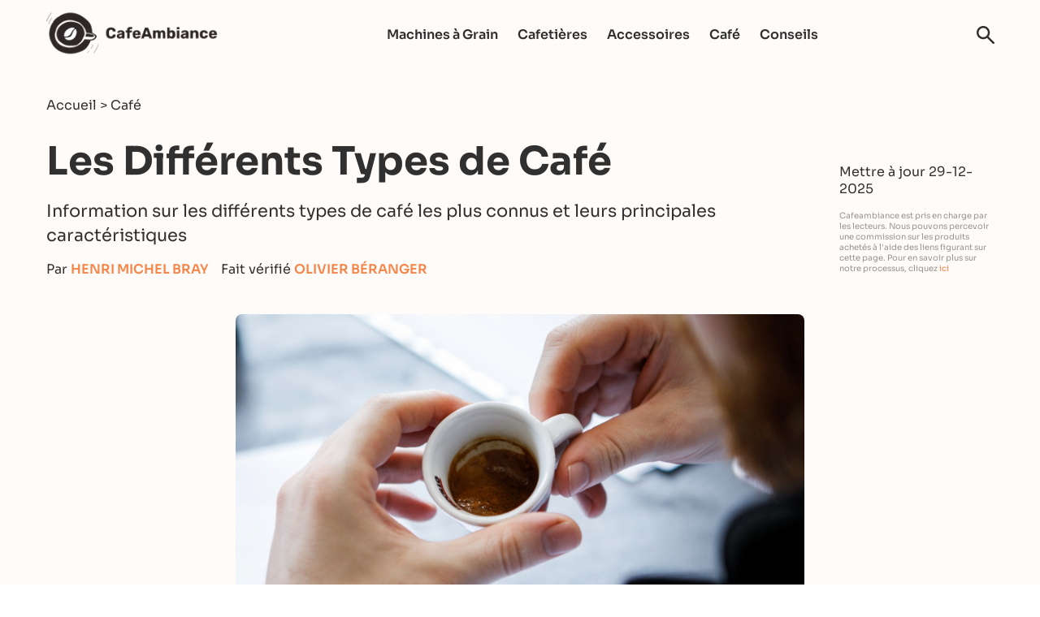

--- FILE ---
content_type: text/html; charset=UTF-8
request_url: https://cafeambiance.fr/cafe/type-de-cafe/
body_size: 26534
content:
<!DOCTYPE html>
<html lang="fr-FR" prefix="og: https://ogp.me/ns#" >
<head><meta charset="UTF-8" /><script>if(navigator.userAgent.match(/MSIE|Internet Explorer/i)||navigator.userAgent.match(/Trident\/7\..*?rv:11/i)){var href=document.location.href;if(!href.match(/[?&]nowprocket/)){if(href.indexOf("?")==-1){if(href.indexOf("#")==-1){document.location.href=href+"?nowprocket=1"}else{document.location.href=href.replace("#","?nowprocket=1#")}}else{if(href.indexOf("#")==-1){document.location.href=href+"&nowprocket=1"}else{document.location.href=href.replace("#","&nowprocket=1#")}}}}</script><script>class RocketLazyLoadScripts{constructor(){this.triggerEvents=["keydown","mousedown","mousemove","touchmove","touchstart","touchend","wheel"],this.userEventHandler=this._triggerListener.bind(this),this.touchStartHandler=this._onTouchStart.bind(this),this.touchMoveHandler=this._onTouchMove.bind(this),this.touchEndHandler=this._onTouchEnd.bind(this),this.clickHandler=this._onClick.bind(this),this.interceptedClicks=[],window.addEventListener("pageshow",(e=>{this.persisted=e.persisted})),window.addEventListener("DOMContentLoaded",(()=>{this._preconnect3rdParties()})),this.delayedScripts={normal:[],async:[],defer:[]},this.allJQueries=[]}_addUserInteractionListener(e){document.hidden?e._triggerListener():(this.triggerEvents.forEach((t=>window.addEventListener(t,e.userEventHandler,{passive:!0}))),window.addEventListener("touchstart",e.touchStartHandler,{passive:!0}),window.addEventListener("mousedown",e.touchStartHandler),document.addEventListener("visibilitychange",e.userEventHandler))}_removeUserInteractionListener(){this.triggerEvents.forEach((e=>window.removeEventListener(e,this.userEventHandler,{passive:!0}))),document.removeEventListener("visibilitychange",this.userEventHandler)}_onTouchStart(e){"HTML"!==e.target.tagName&&(window.addEventListener("touchend",this.touchEndHandler),window.addEventListener("mouseup",this.touchEndHandler),window.addEventListener("touchmove",this.touchMoveHandler,{passive:!0}),window.addEventListener("mousemove",this.touchMoveHandler),e.target.addEventListener("click",this.clickHandler),this._renameDOMAttribute(e.target,"onclick","rocket-onclick"))}_onTouchMove(e){window.removeEventListener("touchend",this.touchEndHandler),window.removeEventListener("mouseup",this.touchEndHandler),window.removeEventListener("touchmove",this.touchMoveHandler,{passive:!0}),window.removeEventListener("mousemove",this.touchMoveHandler),e.target.removeEventListener("click",this.clickHandler),this._renameDOMAttribute(e.target,"rocket-onclick","onclick")}_onTouchEnd(e){window.removeEventListener("touchend",this.touchEndHandler),window.removeEventListener("mouseup",this.touchEndHandler),window.removeEventListener("touchmove",this.touchMoveHandler,{passive:!0}),window.removeEventListener("mousemove",this.touchMoveHandler)}_onClick(e){e.target.removeEventListener("click",this.clickHandler),this._renameDOMAttribute(e.target,"rocket-onclick","onclick"),this.interceptedClicks.push(e),e.preventDefault(),e.stopPropagation(),e.stopImmediatePropagation()}_replayClicks(){window.removeEventListener("touchstart",this.touchStartHandler,{passive:!0}),window.removeEventListener("mousedown",this.touchStartHandler),this.interceptedClicks.forEach((e=>{e.target.dispatchEvent(new MouseEvent("click",{view:e.view,bubbles:!0,cancelable:!0}))}))}_renameDOMAttribute(e,t,n){e.hasAttribute&&e.hasAttribute(t)&&(event.target.setAttribute(n,event.target.getAttribute(t)),event.target.removeAttribute(t))}_triggerListener(){this._removeUserInteractionListener(this),"loading"===document.readyState?document.addEventListener("DOMContentLoaded",this._loadEverythingNow.bind(this)):this._loadEverythingNow()}_preconnect3rdParties(){let e=[];document.querySelectorAll("script[type=rocketlazyloadscript]").forEach((t=>{if(t.hasAttribute("src")){const n=new URL(t.src).origin;n!==location.origin&&e.push({src:n,crossOrigin:t.crossOrigin||"module"===t.getAttribute("data-rocket-type")})}})),e=[...new Map(e.map((e=>[JSON.stringify(e),e]))).values()],this._batchInjectResourceHints(e,"preconnect")}async _loadEverythingNow(){this.lastBreath=Date.now(),this._delayEventListeners(),this._delayJQueryReady(this),this._handleDocumentWrite(),this._registerAllDelayedScripts(),this._preloadAllScripts(),await this._loadScriptsFromList(this.delayedScripts.normal),await this._loadScriptsFromList(this.delayedScripts.defer),await this._loadScriptsFromList(this.delayedScripts.async);try{await this._triggerDOMContentLoaded(),await this._triggerWindowLoad()}catch(e){}window.dispatchEvent(new Event("rocket-allScriptsLoaded")),this._replayClicks()}_registerAllDelayedScripts(){document.querySelectorAll("script[type=rocketlazyloadscript]").forEach((e=>{e.hasAttribute("src")?e.hasAttribute("async")&&!1!==e.async?this.delayedScripts.async.push(e):e.hasAttribute("defer")&&!1!==e.defer||"module"===e.getAttribute("data-rocket-type")?this.delayedScripts.defer.push(e):this.delayedScripts.normal.push(e):this.delayedScripts.normal.push(e)}))}async _transformScript(e){return await this._littleBreath(),new Promise((t=>{const n=document.createElement("script");[...e.attributes].forEach((e=>{let t=e.nodeName;"type"!==t&&("data-rocket-type"===t&&(t="type"),n.setAttribute(t,e.nodeValue))})),e.hasAttribute("src")?(n.addEventListener("load",t),n.addEventListener("error",t)):(n.text=e.text,t());try{e.parentNode.replaceChild(n,e)}catch(e){t()}}))}async _loadScriptsFromList(e){const t=e.shift();return t?(await this._transformScript(t),this._loadScriptsFromList(e)):Promise.resolve()}_preloadAllScripts(){this._batchInjectResourceHints([...this.delayedScripts.normal,...this.delayedScripts.defer,...this.delayedScripts.async],"preload")}_batchInjectResourceHints(e,t){var n=document.createDocumentFragment();e.forEach((e=>{if(e.src){const i=document.createElement("link");i.href=e.src,i.rel=t,"preconnect"!==t&&(i.as="script"),e.getAttribute&&"module"===e.getAttribute("data-rocket-type")&&(i.crossOrigin=!0),e.crossOrigin&&(i.crossOrigin=e.crossOrigin),n.appendChild(i)}})),document.head.appendChild(n)}_delayEventListeners(){let e={};function t(t,n){!function(t){function n(n){return e[t].eventsToRewrite.indexOf(n)>=0?"rocket-"+n:n}e[t]||(e[t]={originalFunctions:{add:t.addEventListener,remove:t.removeEventListener},eventsToRewrite:[]},t.addEventListener=function(){arguments[0]=n(arguments[0]),e[t].originalFunctions.add.apply(t,arguments)},t.removeEventListener=function(){arguments[0]=n(arguments[0]),e[t].originalFunctions.remove.apply(t,arguments)})}(t),e[t].eventsToRewrite.push(n)}function n(e,t){let n=e[t];Object.defineProperty(e,t,{get:()=>n||function(){},set(i){e["rocket"+t]=n=i}})}t(document,"DOMContentLoaded"),t(window,"DOMContentLoaded"),t(window,"load"),t(window,"pageshow"),t(document,"readystatechange"),n(document,"onreadystatechange"),n(window,"onload"),n(window,"onpageshow")}_delayJQueryReady(e){let t=window.jQuery;Object.defineProperty(window,"jQuery",{get:()=>t,set(n){if(n&&n.fn&&!e.allJQueries.includes(n)){n.fn.ready=n.fn.init.prototype.ready=function(t){e.domReadyFired?t.bind(document)(n):document.addEventListener("rocket-DOMContentLoaded",(()=>t.bind(document)(n)))};const t=n.fn.on;n.fn.on=n.fn.init.prototype.on=function(){if(this[0]===window){function e(e){return e.split(" ").map((e=>"load"===e||0===e.indexOf("load.")?"rocket-jquery-load":e)).join(" ")}"string"==typeof arguments[0]||arguments[0]instanceof String?arguments[0]=e(arguments[0]):"object"==typeof arguments[0]&&Object.keys(arguments[0]).forEach((t=>{delete Object.assign(arguments[0],{[e(t)]:arguments[0][t]})[t]}))}return t.apply(this,arguments),this},e.allJQueries.push(n)}t=n}})}async _triggerDOMContentLoaded(){this.domReadyFired=!0,await this._littleBreath(),document.dispatchEvent(new Event("rocket-DOMContentLoaded")),await this._littleBreath(),window.dispatchEvent(new Event("rocket-DOMContentLoaded")),await this._littleBreath(),document.dispatchEvent(new Event("rocket-readystatechange")),await this._littleBreath(),document.rocketonreadystatechange&&document.rocketonreadystatechange()}async _triggerWindowLoad(){await this._littleBreath(),window.dispatchEvent(new Event("rocket-load")),await this._littleBreath(),window.rocketonload&&window.rocketonload(),await this._littleBreath(),this.allJQueries.forEach((e=>e(window).trigger("rocket-jquery-load"))),await this._littleBreath();const e=new Event("rocket-pageshow");e.persisted=this.persisted,window.dispatchEvent(e),await this._littleBreath(),window.rocketonpageshow&&window.rocketonpageshow({persisted:this.persisted})}_handleDocumentWrite(){const e=new Map;document.write=document.writeln=function(t){const n=document.currentScript,i=document.createRange(),r=n.parentElement;let o=e.get(n);void 0===o&&(o=n.nextSibling,e.set(n,o));const s=document.createDocumentFragment();i.setStart(s,0),s.appendChild(i.createContextualFragment(t)),r.insertBefore(s,o)}}async _littleBreath(){Date.now()-this.lastBreath>45&&(await this._requestAnimFrame(),this.lastBreath=Date.now())}async _requestAnimFrame(){return document.hidden?new Promise((e=>setTimeout(e))):new Promise((e=>requestAnimationFrame(e)))}static run(){const e=new RocketLazyLoadScripts;e._addUserInteractionListener(e)}}RocketLazyLoadScripts.run();</script>
	
	<meta name="viewport" content="width=device-width, initial-scale=1" />
            <link rel="preconnect" href="https://fonts.gstatic.com">
        
        <style>.ccb__wrap .ccb__inner::before {content: "#Astuces";}</style>
        <style>:root {
  --color-primary: #F58549;
  --color-secondary: #2D2727;
  --pads-color-primary: #fff5ed;
  --pads-color-secondary: #f7f7f7;
  --pads-color-tertiary: #fffbf8;
}</style>	
<!-- Optimisation des moteurs de recherche par Rank Math - https://rankmath.com/ -->
<title>Types De Café - Différents Goûts</title><link rel="preload" as="style" href="https://fonts.googleapis.com/css2?family=Merriweather:wght@700&#038;display=swap" /><link rel="stylesheet" href="https://fonts.googleapis.com/css2?family=Merriweather:wght@700&#038;display=swap" media="print" onload="this.media='all'" /><noscript><link rel="stylesheet" href="https://fonts.googleapis.com/css2?family=Merriweather:wght@700&#038;display=swap" /></noscript>
<meta name="description" content="Vous considérez-vous comme un buveur de café ? Lisez mon article pour comprendre encore mieux les types de café !"/>
<meta name="robots" content="follow, index, max-snippet:-1, max-video-preview:-1, max-image-preview:large"/>
<link rel="canonical" href="https://cafeambiance.fr/cafe/type-de-cafe/" />
<meta property="og:locale" content="fr_FR" />
<meta property="og:type" content="article" />
<meta property="og:title" content="Types De Café - Différents Goûts" />
<meta property="og:description" content="Vous considérez-vous comme un buveur de café ? Lisez mon article pour comprendre encore mieux les types de café !" />
<meta property="og:url" content="https://cafeambiance.fr/cafe/type-de-cafe/" />
<meta property="og:site_name" content="СafeАmbiance" />
<meta property="article:tag" content="i" />
<meta property="article:section" content="Café" />
<meta property="og:image" content="https://cafeambiance.fr/wp-content/uploads/2022/12/Les-differents-types-de-cafe.jpg" />
<meta property="og:image:secure_url" content="https://cafeambiance.fr/wp-content/uploads/2022/12/Les-differents-types-de-cafe.jpg" />
<meta property="og:image:width" content="860" />
<meta property="og:image:height" content="535" />
<meta property="og:image:alt" content="Les Différents Types de Café" />
<meta property="og:image:type" content="image/jpeg" />
<meta property="article:published_time" content="2025-12-29T00:11:00+00:00" />
<meta name="twitter:card" content="summary_large_image" />
<meta name="twitter:title" content="Types De Café - Différents Goûts" />
<meta name="twitter:description" content="Vous considérez-vous comme un buveur de café ? Lisez mon article pour comprendre encore mieux les types de café !" />
<meta name="twitter:image" content="https://cafeambiance.fr/wp-content/uploads/2022/12/Les-differents-types-de-cafe.jpg" />
<meta name="twitter:label1" content="Écrit par" />
<meta name="twitter:data1" content="admin" />
<meta name="twitter:label2" content="Temps de lecture" />
<meta name="twitter:data2" content="6 minutes" />
<script type="application/ld+json" class="rank-math-schema">{"@context":"https://schema.org","@graph":[{"@type":["Person","Organization"],"@id":"https://cafeambiance.fr/#person","name":"Henri Michel Bray","jobTitle":"Expert de caf\u00e9","sameAs":["https://www.youtube.com/@cafeambiance","https://www.facebook.com/henrimichel.bray"]},{"@type":"WebSite","@id":"https://cafeambiance.fr/#website","url":"https://cafeambiance.fr","name":"\u0421afe\u0410mbiance","publisher":{"@id":"https://cafeambiance.fr/#person"},"inLanguage":"fr-FR"},{"@type":"ImageObject","@id":"https://cafeambiance.fr/wp-content/uploads/2022/12/Les-differents-types-de-cafe.jpg","url":"https://cafeambiance.fr/wp-content/uploads/2022/12/Les-differents-types-de-cafe.jpg","width":"860","height":"535","inLanguage":"fr-FR"},{"@type":"BreadcrumbList","@id":"https://cafeambiance.fr/cafe/type-de-cafe/#breadcrumb","itemListElement":[{"@type":"ListItem","position":"1","item":{"@id":"https://cafeambiance.fr","name":"Accueil"}},{"@type":"ListItem","position":"2","item":{"@id":"https://cafeambiance.fr/cafe/","name":"Caf\u00e9"}},{"@type":"ListItem","position":"3","item":{"@id":"https://cafeambiance.fr/cafe/type-de-cafe/","name":"Les Diff\u00e9rents Types de Caf\u00e9"}}]},{"@type":"WebPage","@id":"https://cafeambiance.fr/cafe/type-de-cafe/#webpage","url":"https://cafeambiance.fr/cafe/type-de-cafe/","name":"Types De Caf\u00e9 - Diff\u00e9rents Go\u00fbts","datePublished":"2025-12-29T00:11:00+00:00","dateModified":"2025-12-29T00:11:00+00:00","isPartOf":{"@id":"https://cafeambiance.fr/#website"},"primaryImageOfPage":{"@id":"https://cafeambiance.fr/wp-content/uploads/2022/12/Les-differents-types-de-cafe.jpg"},"inLanguage":"fr-FR","breadcrumb":{"@id":"https://cafeambiance.fr/cafe/type-de-cafe/#breadcrumb"}},{"@id":"https://cafeambiance.fr/#person","name":"Henri Michel Bray","url":"https://cafeambiance.fr/authors/henri-michel-bray/"},{"@type":"BlogPosting","headline":"Types De Caf\u00e9 - Diff\u00e9rents Go\u00fbts","datePublished":"2025-12-29T00:11:00+00:00","dateModified":"2025-12-29T00:11:00+00:00","articleSection":"Caf\u00e9","author":{"@id":"https://cafeambiance.fr/#person","name":"Henri Michel Bray","url":"https://cafeambiance.fr/authors/henri-michel-bray/"},"publisher":{"@id":"https://cafeambiance.fr/#person"},"description":"Vous consid\u00e9rez-vous comme un buveur de caf\u00e9\u00a0? Lisez mon article pour comprendre encore mieux les types de caf\u00e9 !","name":"Types De Caf\u00e9 - Diff\u00e9rents Go\u00fbts","@id":"https://cafeambiance.fr/cafe/type-de-cafe/#richSnippet","isPartOf":{"@id":"https://cafeambiance.fr/cafe/type-de-cafe/#webpage"},"image":{"@id":"https://cafeambiance.fr/wp-content/uploads/2022/12/Les-differents-types-de-cafe.jpg"},"inLanguage":"fr-FR","mainEntityOfPage":{"@id":"https://cafeambiance.fr/cafe/type-de-cafe/#webpage"}}]}</script>
<!-- /Extension Rank Math WordPress SEO -->

<link rel='dns-prefetch' href='//cdn.geni.us' />
<link href='https://fonts.gstatic.com' crossorigin rel='preconnect' />
<link rel="alternate" title="oEmbed (JSON)" type="application/json+oembed" href="https://cafeambiance.fr/wp-json/oembed/1.0/embed?url=https%3A%2F%2Fcafeambiance.fr%2Fcafe%2Ftype-de-cafe%2F" />
<link rel="alternate" title="oEmbed (XML)" type="text/xml+oembed" href="https://cafeambiance.fr/wp-json/oembed/1.0/embed?url=https%3A%2F%2Fcafeambiance.fr%2Fcafe%2Ftype-de-cafe%2F&#038;format=xml" />
<style id='wp-img-auto-sizes-contain-inline-css'>
img:is([sizes=auto i],[sizes^="auto," i]){contain-intrinsic-size:3000px 1500px}
/*# sourceURL=wp-img-auto-sizes-contain-inline-css */
</style>
<link data-minify="1" rel='stylesheet' id='wprm-public-css' href='https://cafeambiance.fr/wp-content/cache/min/1/wp-content/plugins/wp-recipe-maker/dist/public-modern.css?ver=1764239961' media='all' />
<style id='wp-emoji-styles-inline-css'>

	img.wp-smiley, img.emoji {
		display: inline !important;
		border: none !important;
		box-shadow: none !important;
		height: 1em !important;
		width: 1em !important;
		margin: 0 0.07em !important;
		vertical-align: -0.1em !important;
		background: none !important;
		padding: 0 !important;
	}
/*# sourceURL=wp-emoji-styles-inline-css */
</style>
<style id='wp-block-library-inline-css'>
:root{--wp-block-synced-color:#7a00df;--wp-block-synced-color--rgb:122,0,223;--wp-bound-block-color:var(--wp-block-synced-color);--wp-editor-canvas-background:#ddd;--wp-admin-theme-color:#007cba;--wp-admin-theme-color--rgb:0,124,186;--wp-admin-theme-color-darker-10:#006ba1;--wp-admin-theme-color-darker-10--rgb:0,107,160.5;--wp-admin-theme-color-darker-20:#005a87;--wp-admin-theme-color-darker-20--rgb:0,90,135;--wp-admin-border-width-focus:2px}@media (min-resolution:192dpi){:root{--wp-admin-border-width-focus:1.5px}}.wp-element-button{cursor:pointer}:root .has-very-light-gray-background-color{background-color:#eee}:root .has-very-dark-gray-background-color{background-color:#313131}:root .has-very-light-gray-color{color:#eee}:root .has-very-dark-gray-color{color:#313131}:root .has-vivid-green-cyan-to-vivid-cyan-blue-gradient-background{background:linear-gradient(135deg,#00d084,#0693e3)}:root .has-purple-crush-gradient-background{background:linear-gradient(135deg,#34e2e4,#4721fb 50%,#ab1dfe)}:root .has-hazy-dawn-gradient-background{background:linear-gradient(135deg,#faaca8,#dad0ec)}:root .has-subdued-olive-gradient-background{background:linear-gradient(135deg,#fafae1,#67a671)}:root .has-atomic-cream-gradient-background{background:linear-gradient(135deg,#fdd79a,#004a59)}:root .has-nightshade-gradient-background{background:linear-gradient(135deg,#330968,#31cdcf)}:root .has-midnight-gradient-background{background:linear-gradient(135deg,#020381,#2874fc)}:root{--wp--preset--font-size--normal:16px;--wp--preset--font-size--huge:42px}.has-regular-font-size{font-size:1em}.has-larger-font-size{font-size:2.625em}.has-normal-font-size{font-size:var(--wp--preset--font-size--normal)}.has-huge-font-size{font-size:var(--wp--preset--font-size--huge)}.has-text-align-center{text-align:center}.has-text-align-left{text-align:left}.has-text-align-right{text-align:right}.has-fit-text{white-space:nowrap!important}#end-resizable-editor-section{display:none}.aligncenter{clear:both}.items-justified-left{justify-content:flex-start}.items-justified-center{justify-content:center}.items-justified-right{justify-content:flex-end}.items-justified-space-between{justify-content:space-between}.screen-reader-text{border:0;clip-path:inset(50%);height:1px;margin:-1px;overflow:hidden;padding:0;position:absolute;width:1px;word-wrap:normal!important}.screen-reader-text:focus{background-color:#ddd;clip-path:none;color:#444;display:block;font-size:1em;height:auto;left:5px;line-height:normal;padding:15px 23px 14px;text-decoration:none;top:5px;width:auto;z-index:100000}html :where(.has-border-color){border-style:solid}html :where([style*=border-top-color]){border-top-style:solid}html :where([style*=border-right-color]){border-right-style:solid}html :where([style*=border-bottom-color]){border-bottom-style:solid}html :where([style*=border-left-color]){border-left-style:solid}html :where([style*=border-width]){border-style:solid}html :where([style*=border-top-width]){border-top-style:solid}html :where([style*=border-right-width]){border-right-style:solid}html :where([style*=border-bottom-width]){border-bottom-style:solid}html :where([style*=border-left-width]){border-left-style:solid}html :where(img[class*=wp-image-]){height:auto;max-width:100%}:where(figure){margin:0 0 1em}html :where(.is-position-sticky){--wp-admin--admin-bar--position-offset:var(--wp-admin--admin-bar--height,0px)}@media screen and (max-width:600px){html :where(.is-position-sticky){--wp-admin--admin-bar--position-offset:0px}}

/*# sourceURL=wp-block-library-inline-css */
</style><style id='global-styles-inline-css'>
:root{--wp--preset--aspect-ratio--square: 1;--wp--preset--aspect-ratio--4-3: 4/3;--wp--preset--aspect-ratio--3-4: 3/4;--wp--preset--aspect-ratio--3-2: 3/2;--wp--preset--aspect-ratio--2-3: 2/3;--wp--preset--aspect-ratio--16-9: 16/9;--wp--preset--aspect-ratio--9-16: 9/16;--wp--preset--color--black: #000000;--wp--preset--color--cyan-bluish-gray: #abb8c3;--wp--preset--color--white: #ffffff;--wp--preset--color--pale-pink: #f78da7;--wp--preset--color--vivid-red: #cf2e2e;--wp--preset--color--luminous-vivid-orange: #ff6900;--wp--preset--color--luminous-vivid-amber: #fcb900;--wp--preset--color--light-green-cyan: #7bdcb5;--wp--preset--color--vivid-green-cyan: #00d084;--wp--preset--color--pale-cyan-blue: #8ed1fc;--wp--preset--color--vivid-cyan-blue: #0693e3;--wp--preset--color--vivid-purple: #9b51e0;--wp--preset--gradient--vivid-cyan-blue-to-vivid-purple: linear-gradient(135deg,rgb(6,147,227) 0%,rgb(155,81,224) 100%);--wp--preset--gradient--light-green-cyan-to-vivid-green-cyan: linear-gradient(135deg,rgb(122,220,180) 0%,rgb(0,208,130) 100%);--wp--preset--gradient--luminous-vivid-amber-to-luminous-vivid-orange: linear-gradient(135deg,rgb(252,185,0) 0%,rgb(255,105,0) 100%);--wp--preset--gradient--luminous-vivid-orange-to-vivid-red: linear-gradient(135deg,rgb(255,105,0) 0%,rgb(207,46,46) 100%);--wp--preset--gradient--very-light-gray-to-cyan-bluish-gray: linear-gradient(135deg,rgb(238,238,238) 0%,rgb(169,184,195) 100%);--wp--preset--gradient--cool-to-warm-spectrum: linear-gradient(135deg,rgb(74,234,220) 0%,rgb(151,120,209) 20%,rgb(207,42,186) 40%,rgb(238,44,130) 60%,rgb(251,105,98) 80%,rgb(254,248,76) 100%);--wp--preset--gradient--blush-light-purple: linear-gradient(135deg,rgb(255,206,236) 0%,rgb(152,150,240) 100%);--wp--preset--gradient--blush-bordeaux: linear-gradient(135deg,rgb(254,205,165) 0%,rgb(254,45,45) 50%,rgb(107,0,62) 100%);--wp--preset--gradient--luminous-dusk: linear-gradient(135deg,rgb(255,203,112) 0%,rgb(199,81,192) 50%,rgb(65,88,208) 100%);--wp--preset--gradient--pale-ocean: linear-gradient(135deg,rgb(255,245,203) 0%,rgb(182,227,212) 50%,rgb(51,167,181) 100%);--wp--preset--gradient--electric-grass: linear-gradient(135deg,rgb(202,248,128) 0%,rgb(113,206,126) 100%);--wp--preset--gradient--midnight: linear-gradient(135deg,rgb(2,3,129) 0%,rgb(40,116,252) 100%);--wp--preset--font-size--small: 13px;--wp--preset--font-size--medium: 20px;--wp--preset--font-size--large: 36px;--wp--preset--font-size--x-large: 42px;--wp--preset--spacing--20: 0.44rem;--wp--preset--spacing--30: 0.67rem;--wp--preset--spacing--40: 1rem;--wp--preset--spacing--50: 1.5rem;--wp--preset--spacing--60: 2.25rem;--wp--preset--spacing--70: 3.38rem;--wp--preset--spacing--80: 5.06rem;--wp--preset--shadow--natural: 6px 6px 9px rgba(0, 0, 0, 0.2);--wp--preset--shadow--deep: 12px 12px 50px rgba(0, 0, 0, 0.4);--wp--preset--shadow--sharp: 6px 6px 0px rgba(0, 0, 0, 0.2);--wp--preset--shadow--outlined: 6px 6px 0px -3px rgb(255, 255, 255), 6px 6px rgb(0, 0, 0);--wp--preset--shadow--crisp: 6px 6px 0px rgb(0, 0, 0);}:where(.is-layout-flex){gap: 0.5em;}:where(.is-layout-grid){gap: 0.5em;}body .is-layout-flex{display: flex;}.is-layout-flex{flex-wrap: wrap;align-items: center;}.is-layout-flex > :is(*, div){margin: 0;}body .is-layout-grid{display: grid;}.is-layout-grid > :is(*, div){margin: 0;}:where(.wp-block-columns.is-layout-flex){gap: 2em;}:where(.wp-block-columns.is-layout-grid){gap: 2em;}:where(.wp-block-post-template.is-layout-flex){gap: 1.25em;}:where(.wp-block-post-template.is-layout-grid){gap: 1.25em;}.has-black-color{color: var(--wp--preset--color--black) !important;}.has-cyan-bluish-gray-color{color: var(--wp--preset--color--cyan-bluish-gray) !important;}.has-white-color{color: var(--wp--preset--color--white) !important;}.has-pale-pink-color{color: var(--wp--preset--color--pale-pink) !important;}.has-vivid-red-color{color: var(--wp--preset--color--vivid-red) !important;}.has-luminous-vivid-orange-color{color: var(--wp--preset--color--luminous-vivid-orange) !important;}.has-luminous-vivid-amber-color{color: var(--wp--preset--color--luminous-vivid-amber) !important;}.has-light-green-cyan-color{color: var(--wp--preset--color--light-green-cyan) !important;}.has-vivid-green-cyan-color{color: var(--wp--preset--color--vivid-green-cyan) !important;}.has-pale-cyan-blue-color{color: var(--wp--preset--color--pale-cyan-blue) !important;}.has-vivid-cyan-blue-color{color: var(--wp--preset--color--vivid-cyan-blue) !important;}.has-vivid-purple-color{color: var(--wp--preset--color--vivid-purple) !important;}.has-black-background-color{background-color: var(--wp--preset--color--black) !important;}.has-cyan-bluish-gray-background-color{background-color: var(--wp--preset--color--cyan-bluish-gray) !important;}.has-white-background-color{background-color: var(--wp--preset--color--white) !important;}.has-pale-pink-background-color{background-color: var(--wp--preset--color--pale-pink) !important;}.has-vivid-red-background-color{background-color: var(--wp--preset--color--vivid-red) !important;}.has-luminous-vivid-orange-background-color{background-color: var(--wp--preset--color--luminous-vivid-orange) !important;}.has-luminous-vivid-amber-background-color{background-color: var(--wp--preset--color--luminous-vivid-amber) !important;}.has-light-green-cyan-background-color{background-color: var(--wp--preset--color--light-green-cyan) !important;}.has-vivid-green-cyan-background-color{background-color: var(--wp--preset--color--vivid-green-cyan) !important;}.has-pale-cyan-blue-background-color{background-color: var(--wp--preset--color--pale-cyan-blue) !important;}.has-vivid-cyan-blue-background-color{background-color: var(--wp--preset--color--vivid-cyan-blue) !important;}.has-vivid-purple-background-color{background-color: var(--wp--preset--color--vivid-purple) !important;}.has-black-border-color{border-color: var(--wp--preset--color--black) !important;}.has-cyan-bluish-gray-border-color{border-color: var(--wp--preset--color--cyan-bluish-gray) !important;}.has-white-border-color{border-color: var(--wp--preset--color--white) !important;}.has-pale-pink-border-color{border-color: var(--wp--preset--color--pale-pink) !important;}.has-vivid-red-border-color{border-color: var(--wp--preset--color--vivid-red) !important;}.has-luminous-vivid-orange-border-color{border-color: var(--wp--preset--color--luminous-vivid-orange) !important;}.has-luminous-vivid-amber-border-color{border-color: var(--wp--preset--color--luminous-vivid-amber) !important;}.has-light-green-cyan-border-color{border-color: var(--wp--preset--color--light-green-cyan) !important;}.has-vivid-green-cyan-border-color{border-color: var(--wp--preset--color--vivid-green-cyan) !important;}.has-pale-cyan-blue-border-color{border-color: var(--wp--preset--color--pale-cyan-blue) !important;}.has-vivid-cyan-blue-border-color{border-color: var(--wp--preset--color--vivid-cyan-blue) !important;}.has-vivid-purple-border-color{border-color: var(--wp--preset--color--vivid-purple) !important;}.has-vivid-cyan-blue-to-vivid-purple-gradient-background{background: var(--wp--preset--gradient--vivid-cyan-blue-to-vivid-purple) !important;}.has-light-green-cyan-to-vivid-green-cyan-gradient-background{background: var(--wp--preset--gradient--light-green-cyan-to-vivid-green-cyan) !important;}.has-luminous-vivid-amber-to-luminous-vivid-orange-gradient-background{background: var(--wp--preset--gradient--luminous-vivid-amber-to-luminous-vivid-orange) !important;}.has-luminous-vivid-orange-to-vivid-red-gradient-background{background: var(--wp--preset--gradient--luminous-vivid-orange-to-vivid-red) !important;}.has-very-light-gray-to-cyan-bluish-gray-gradient-background{background: var(--wp--preset--gradient--very-light-gray-to-cyan-bluish-gray) !important;}.has-cool-to-warm-spectrum-gradient-background{background: var(--wp--preset--gradient--cool-to-warm-spectrum) !important;}.has-blush-light-purple-gradient-background{background: var(--wp--preset--gradient--blush-light-purple) !important;}.has-blush-bordeaux-gradient-background{background: var(--wp--preset--gradient--blush-bordeaux) !important;}.has-luminous-dusk-gradient-background{background: var(--wp--preset--gradient--luminous-dusk) !important;}.has-pale-ocean-gradient-background{background: var(--wp--preset--gradient--pale-ocean) !important;}.has-electric-grass-gradient-background{background: var(--wp--preset--gradient--electric-grass) !important;}.has-midnight-gradient-background{background: var(--wp--preset--gradient--midnight) !important;}.has-small-font-size{font-size: var(--wp--preset--font-size--small) !important;}.has-medium-font-size{font-size: var(--wp--preset--font-size--medium) !important;}.has-large-font-size{font-size: var(--wp--preset--font-size--large) !important;}.has-x-large-font-size{font-size: var(--wp--preset--font-size--x-large) !important;}
/*# sourceURL=global-styles-inline-css */
</style>

<style id='classic-theme-styles-inline-css'>
/*! This file is auto-generated */
.wp-block-button__link{color:#fff;background-color:#32373c;border-radius:9999px;box-shadow:none;text-decoration:none;padding:calc(.667em + 2px) calc(1.333em + 2px);font-size:1.125em}.wp-block-file__button{background:#32373c;color:#fff;text-decoration:none}
/*# sourceURL=/wp-includes/css/classic-themes.min.css */
</style>
<link data-minify="1" rel='stylesheet' id='dl-menu-pb-style-css' href='https://cafeambiance.fr/wp-content/cache/min/1/wp-content/plugins/dl-common/src/PublicAssets/Menu/pb/css/menu_pb_v1.css?ver=1764239961' media='all' />
<link data-minify="1" rel='stylesheet' id='dl-slick-style-css' href='https://cafeambiance.fr/wp-content/cache/min/1/wp-content/plugins/dl-common/src/PublicAssets/vendor/slick.css?ver=1764239961' media='' />
<link data-minify="1" rel='stylesheet' id='theme-style-css' href='https://cafeambiance.fr/wp-content/cache/min/1/wp-content/themes/pb/style.css?ver=1764239961' media='all' />
<link data-minify="1" rel='stylesheet' id='common-style-css' href='https://cafeambiance.fr/wp-content/cache/min/1/wp-content/themes/pb/assets/css/template.css?ver=1764239961' media='all' />
<link data-minify="1" rel='stylesheet' id='dl-pb-grid-style-css' href='https://cafeambiance.fr/wp-content/cache/min/1/wp-content/plugins/dl-common/src/PublicAssets/css/pb-grids.css?ver=1764239961' media='all' />
<link data-minify="1" rel='stylesheet' id='dl-common-style-css' href='https://cafeambiance.fr/wp-content/cache/min/1/wp-content/plugins/dl-common/src/PublicAssets/css/common.css?ver=1764239961' media='all' />
<script type="rocketlazyloadscript" src="https://cafeambiance.fr/wp-includes/js/jquery/jquery.min.js?ver=3.7.1" id="jquery-core-js" defer></script>
<script type="rocketlazyloadscript" src="https://cafeambiance.fr/wp-includes/js/jquery/jquery-migrate.min.js?ver=3.4.1" id="jquery-migrate-js" defer></script>
<script type="rocketlazyloadscript" src="https://cafeambiance.fr/wp-content/plugins/dl-common/src/PublicAssets/vendor/slick.min.js?ver=1.8.1" id="dl-slick-script-js" defer></script>
<script id="dl-pb-common-script-js-extra">
var dl_pb_script = {"ajax_url":"https://cafeambiance.fr/wp-admin/admin-ajax.php","home_url":"https://cafeambiance.fr"};
//# sourceURL=dl-pb-common-script-js-extra
</script>
<script type="rocketlazyloadscript" data-minify="1" src="https://cafeambiance.fr/wp-content/cache/min/1/wp-content/plugins/dl-common/src/PublicAssets/js/pb-common.js?ver=1764239961" id="dl-pb-common-script-js" defer></script>
<script id="dl-common-script-js-extra">
var dl_cm_script = {"ajax_url":"https://cafeambiance.fr/wp-admin/admin-ajax.php","home_url":"https://cafeambiance.fr"};
//# sourceURL=dl-common-script-js-extra
</script>
<script type="rocketlazyloadscript" data-minify="1" src="https://cafeambiance.fr/wp-content/cache/min/1/wp-content/plugins/dl-common/src/PublicAssets/js/common.js?ver=1764239961" id="dl-common-script-js" defer></script>
<script type="rocketlazyloadscript" data-minify="1" src="https://cafeambiance.fr/wp-content/cache/min/1/snippet.min.js?ver=1764239961" id="genius-script-js" defer></script>
<script type="rocketlazyloadscript" src="https://cafeambiance.fr/wp-content/plugins/dl-tag-center/src/PublicAssets/vendor/sourcebuster.min.js?ver=1.0.1" id="sourcebuster-script-js" defer></script>
<script id="dl-tag-center-script-js-extra">
var dl_tag_center = {"ajax_url":"https://cafeambiance.fr/wp-admin/admin-ajax.php","rest_url":"https://cafeambiance.fr/wp-json/","post_id":"2940","default_pp":"1","genius_id":"","replace_countries":"FR","genius_countries":"","redirect_country":"FR","is_replace_ca_tag":"-1","default_amazon_domain":"amazon.fr","default_tag":"cae100-21","default_us_ppc":"caea100-21","replace_404_enabled":"1","tracks":{"us_medium":"","us_medium_tag":"","ca_medium":"","ca_medium_tag":"","post_tracks":{"us_organic":"cae100-21","us_ppc":"caea100-21","ca_organic":"","ca_ppc":""},"not_found_tracks":{"us_organic":-1,"us_ppc":-1,"ca_organic":-1,"ca_ppc":-1}},"is_replace_enabled":"-1","utm_disclaimer":""};
//# sourceURL=dl-tag-center-script-js-extra
</script>
<script type="rocketlazyloadscript" data-minify="1" src="https://cafeambiance.fr/wp-content/cache/min/1/wp-content/plugins/dl-tag-center/src/PublicAssets/js/dl-tag-center.js?ver=1764239961" id="dl-tag-center-script-js" defer></script>
<link rel="https://api.w.org/" href="https://cafeambiance.fr/wp-json/" /><link rel="alternate" title="JSON" type="application/json" href="https://cafeambiance.fr/wp-json/wp/v2/posts/2940" /><link rel="EditURI" type="application/rsd+xml" title="RSD" href="https://cafeambiance.fr/xmlrpc.php?rsd" />
<meta name="generator" content="WordPress 6.9" />
<link rel='shortlink' href='https://cafeambiance.fr/?p=2940' />
<meta name="verify-admitad" content="a9067a74f7" />
<meta name="verification" content="0c24d8be70655914f34b3c7a53534df5" />
<script type="rocketlazyloadscript" async src="https://pagead2.googlesyndication.com/pagead/js/adsbygoogle.js?client=ca-pub-4945791663521617"
     crossorigin="anonymous"></script><script nowprocket async src="https://pagead2.googlesyndication.com/pagead/js/adsbygoogle.js?client=ca-pub-4945791663521617" crossorigin="anonymous"></script><style type="text/css"> .tippy-box[data-theme~="wprm"] { background-color: #333333; color: #FFFFFF; } .tippy-box[data-theme~="wprm"][data-placement^="top"] > .tippy-arrow::before { border-top-color: #333333; } .tippy-box[data-theme~="wprm"][data-placement^="bottom"] > .tippy-arrow::before { border-bottom-color: #333333; } .tippy-box[data-theme~="wprm"][data-placement^="left"] > .tippy-arrow::before { border-left-color: #333333; } .tippy-box[data-theme~="wprm"][data-placement^="right"] > .tippy-arrow::before { border-right-color: #333333; } .tippy-box[data-theme~="wprm"] a { color: #FFFFFF; } .wprm-comment-rating svg { width: 18px !important; height: 18px !important; } img.wprm-comment-rating { width: 90px !important; height: 18px !important; } body { --comment-rating-star-color: #343434; } body { --wprm-popup-font-size: 16px; } body { --wprm-popup-background: #ffffff; } body { --wprm-popup-title: #000000; } body { --wprm-popup-content: #444444; } body { --wprm-popup-button-background: #444444; } body { --wprm-popup-button-text: #ffffff; }</style><style type="text/css">.wprm-glossary-term {color: #5A822B;text-decoration: underline;cursor: help;}</style><style type="text/css">.wprm-recipe-template-snippet-basic-buttons {
    font-family: inherit; /* wprm_font_family type=font */
    font-size: 0.9em; /* wprm_font_size type=font_size */
    text-align: center; /* wprm_text_align type=align */
    margin-top: 0px; /* wprm_margin_top type=size */
    margin-bottom: 10px; /* wprm_margin_bottom type=size */
}
.wprm-recipe-template-snippet-basic-buttons a  {
    margin: 5px; /* wprm_margin_button type=size */
    margin: 5px; /* wprm_margin_button type=size */
}

.wprm-recipe-template-snippet-basic-buttons a:first-child {
    margin-left: 0;
}
.wprm-recipe-template-snippet-basic-buttons a:last-child {
    margin-right: 0;
}.wprm-recipe-template-chic {
    margin: 20px auto;
    background-color: #fafafa; /* wprm_background type=color */
    font-family: -apple-system, BlinkMacSystemFont, "Segoe UI", Roboto, Oxygen-Sans, Ubuntu, Cantarell, "Helvetica Neue", sans-serif; /* wprm_main_font_family type=font */
    font-size: 0.9em; /* wprm_main_font_size type=font_size */
    line-height: 1.5em; /* wprm_main_line_height type=font_size */
    color: #333333; /* wprm_main_text type=color */
    max-width: 650px; /* wprm_max_width type=size */
}
.wprm-recipe-template-chic a {
    color: #3498db; /* wprm_link type=color */
}
.wprm-recipe-template-chic p, .wprm-recipe-template-chic li {
    font-family: -apple-system, BlinkMacSystemFont, "Segoe UI", Roboto, Oxygen-Sans, Ubuntu, Cantarell, "Helvetica Neue", sans-serif; /* wprm_main_font_family type=font */
    font-size: 1em !important;
    line-height: 1.5em !important; /* wprm_main_line_height type=font_size */
}
.wprm-recipe-template-chic li {
    margin: 0 0 0 32px !important;
    padding: 0 !important;
}
.rtl .wprm-recipe-template-chic li {
    margin: 0 32px 0 0 !important;
}
.wprm-recipe-template-chic ol, .wprm-recipe-template-chic ul {
    margin: 0 !important;
    padding: 0 !important;
}
.wprm-recipe-template-chic br {
    display: none;
}
.wprm-recipe-template-chic .wprm-recipe-name,
.wprm-recipe-template-chic .wprm-recipe-header {
    font-family: -apple-system, BlinkMacSystemFont, "Segoe UI", Roboto, Oxygen-Sans, Ubuntu, Cantarell, "Helvetica Neue", sans-serif; /* wprm_header_font_family type=font */
    color: #000000; /* wprm_header_text type=color */
    line-height: 1.3em; /* wprm_header_line_height type=font_size */
}
.wprm-recipe-template-chic h1,
.wprm-recipe-template-chic h2,
.wprm-recipe-template-chic h3,
.wprm-recipe-template-chic h4,
.wprm-recipe-template-chic h5,
.wprm-recipe-template-chic h6 {
    font-family: -apple-system, BlinkMacSystemFont, "Segoe UI", Roboto, Oxygen-Sans, Ubuntu, Cantarell, "Helvetica Neue", sans-serif; /* wprm_header_font_family type=font */
    color: #212121; /* wprm_header_text type=color */
    line-height: 1.3em; /* wprm_header_line_height type=font_size */
    margin: 0 !important;
    padding: 0 !important;
}
.wprm-recipe-template-chic .wprm-recipe-header {
    margin-top: 1.2em !important;
}
.wprm-recipe-template-chic h1 {
    font-size: 2em; /* wprm_h1_size type=font_size */
}
.wprm-recipe-template-chic h2 {
    font-size: 1.8em; /* wprm_h2_size type=font_size */
}
.wprm-recipe-template-chic h3 {
    font-size: 1.2em; /* wprm_h3_size type=font_size */
}
.wprm-recipe-template-chic h4 {
    font-size: 1em; /* wprm_h4_size type=font_size */
}
.wprm-recipe-template-chic h5 {
    font-size: 1em; /* wprm_h5_size type=font_size */
}
.wprm-recipe-template-chic h6 {
    font-size: 1em; /* wprm_h6_size type=font_size */
}.wprm-recipe-template-chic {
    font-size: 1em; /* wprm_main_font_size type=font_size */
	border-style: solid; /* wprm_border_style type=border */
	border-width: 1px; /* wprm_border_width type=size */
	border-color: #E0E0E0; /* wprm_border type=color */
    padding: 10px;
    background-color: #ffffff; /* wprm_background type=color */
    max-width: 950px; /* wprm_max_width type=size */
}
.wprm-recipe-template-chic a {
    color: #5A822B; /* wprm_link type=color */
}
.wprm-recipe-template-chic .wprm-recipe-name {
    line-height: 1.3em;
    font-weight: bold;
}
.wprm-recipe-template-chic .wprm-template-chic-buttons {
	clear: both;
    font-size: 0.9em;
    text-align: center;
}
.wprm-recipe-template-chic .wprm-template-chic-buttons .wprm-recipe-icon {
    margin-right: 5px;
}
.wprm-recipe-template-chic .wprm-recipe-header {
	margin-bottom: 0.5em !important;
}
.wprm-recipe-template-chic .wprm-nutrition-label-container {
	font-size: 0.9em;
}
.wprm-recipe-template-chic .wprm-call-to-action {
	border-radius: 3px;
}.wprm-recipe-template-compact-howto {
    margin: 20px auto;
    background-color: #fafafa; /* wprm_background type=color */
    font-family: -apple-system, BlinkMacSystemFont, "Segoe UI", Roboto, Oxygen-Sans, Ubuntu, Cantarell, "Helvetica Neue", sans-serif; /* wprm_main_font_family type=font */
    font-size: 0.9em; /* wprm_main_font_size type=font_size */
    line-height: 1.5em; /* wprm_main_line_height type=font_size */
    color: #333333; /* wprm_main_text type=color */
    max-width: 650px; /* wprm_max_width type=size */
}
.wprm-recipe-template-compact-howto a {
    color: #3498db; /* wprm_link type=color */
}
.wprm-recipe-template-compact-howto p, .wprm-recipe-template-compact-howto li {
    font-family: -apple-system, BlinkMacSystemFont, "Segoe UI", Roboto, Oxygen-Sans, Ubuntu, Cantarell, "Helvetica Neue", sans-serif; /* wprm_main_font_family type=font */
    font-size: 1em !important;
    line-height: 1.5em !important; /* wprm_main_line_height type=font_size */
}
.wprm-recipe-template-compact-howto li {
    margin: 0 0 0 32px !important;
    padding: 0 !important;
}
.rtl .wprm-recipe-template-compact-howto li {
    margin: 0 32px 0 0 !important;
}
.wprm-recipe-template-compact-howto ol, .wprm-recipe-template-compact-howto ul {
    margin: 0 !important;
    padding: 0 !important;
}
.wprm-recipe-template-compact-howto br {
    display: none;
}
.wprm-recipe-template-compact-howto .wprm-recipe-name,
.wprm-recipe-template-compact-howto .wprm-recipe-header {
    font-family: -apple-system, BlinkMacSystemFont, "Segoe UI", Roboto, Oxygen-Sans, Ubuntu, Cantarell, "Helvetica Neue", sans-serif; /* wprm_header_font_family type=font */
    color: #000000; /* wprm_header_text type=color */
    line-height: 1.3em; /* wprm_header_line_height type=font_size */
}
.wprm-recipe-template-compact-howto h1,
.wprm-recipe-template-compact-howto h2,
.wprm-recipe-template-compact-howto h3,
.wprm-recipe-template-compact-howto h4,
.wprm-recipe-template-compact-howto h5,
.wprm-recipe-template-compact-howto h6 {
    font-family: -apple-system, BlinkMacSystemFont, "Segoe UI", Roboto, Oxygen-Sans, Ubuntu, Cantarell, "Helvetica Neue", sans-serif; /* wprm_header_font_family type=font */
    color: #212121; /* wprm_header_text type=color */
    line-height: 1.3em; /* wprm_header_line_height type=font_size */
    margin: 0 !important;
    padding: 0 !important;
}
.wprm-recipe-template-compact-howto .wprm-recipe-header {
    margin-top: 1.2em !important;
}
.wprm-recipe-template-compact-howto h1 {
    font-size: 2em; /* wprm_h1_size type=font_size */
}
.wprm-recipe-template-compact-howto h2 {
    font-size: 1.8em; /* wprm_h2_size type=font_size */
}
.wprm-recipe-template-compact-howto h3 {
    font-size: 1.2em; /* wprm_h3_size type=font_size */
}
.wprm-recipe-template-compact-howto h4 {
    font-size: 1em; /* wprm_h4_size type=font_size */
}
.wprm-recipe-template-compact-howto h5 {
    font-size: 1em; /* wprm_h5_size type=font_size */
}
.wprm-recipe-template-compact-howto h6 {
    font-size: 1em; /* wprm_h6_size type=font_size */
}.wprm-recipe-template-compact-howto {
	border-style: solid; /* wprm_border_style type=border */
	border-width: 1px; /* wprm_border_width type=size */
	border-color: #777777; /* wprm_border type=color */
	border-radius: 0px; /* wprm_border_radius type=size */
	padding: 10px;
}</style><link rel="icon" href="https://cafeambiance.fr/wp-content/uploads/2022/11/favicon-150x150.png" sizes="32x32" />
<link rel="icon" href="https://cafeambiance.fr/wp-content/uploads/2022/11/favicon.png" sizes="192x192" />
<link rel="apple-touch-icon" href="https://cafeambiance.fr/wp-content/uploads/2022/11/favicon.png" />
<meta name="msapplication-TileImage" content="https://cafeambiance.fr/wp-content/uploads/2022/11/favicon.png" />
		<style id="wp-custom-css">
			.h6c9246d6 .b605a2e7 {
    display: block;
    height: auto;
}
footer .d09ccabf {
    display: block;
    height: auto;
}

.cd20bfa8 .g2d1c972f {
    max-height: 150px!important;
}		</style>
		<style>.clearfy-cookie { position:fixed; left:0; right:0; bottom:0; padding:12px; color:#555555; background:#ffffff; box-shadow:0 3px 20px -5px rgba(41, 44, 56, 0.2); z-index:9999; font-size: 13px; border-radius: 12px; transition: .3s; }.clearfy-cookie--left { left: 20px; bottom: 20px; right: auto; max-width: 400px; margin-right: 20px; }.clearfy-cookie--right { left: auto; bottom: 20px; right: 20px; max-width: 400px; margin-left: 20px; }.clearfy-cookie.clearfy-cookie-hide { transform: translateY(150%) translateZ(0); opacity: 0; }.clearfy-cookie-container { max-width:1170px; margin:0 auto; text-align:center; }.clearfy-cookie-accept { background:#4b81e8; color:#fff; border:0; padding:.2em .8em; margin: 0 0 0 .5em; font-size: 13px; border-radius: 4px; cursor: pointer; }.clearfy-cookie-accept:hover,.clearfy-cookie-accept:focus { opacity: .9; }</style><noscript><style id="rocket-lazyload-nojs-css">.rll-youtube-player, [data-lazy-src]{display:none !important;}</style></noscript>    <style>body{font-family: "Sora", sans-serif;}</style></head>

<body class="wp-singular post-template-default single single-post postid-2940 single-format-standard wp-theme-pb post-regular_info">

<!-- HEADER START -->
        <header class="cfb22445">
            <div class="h2e474084">
                <div class="ac9f7fb9">
                                            <a href="https://cafeambiance.fr/">
                            <img src="https://cafeambiance.fr/wp-content/uploads/2022/11/logo.png" class="skip-lazy h4a0923ee" />
                        </a>
                                    </div>
                <ul class="fe5b9beb">
                                        <li class="d84f8010">
                        <a href="https://cafeambiance.fr/machine-a-grain/">Machines à Grain</a>
                                                <ul class="cbbba87b">
                                                        <li class="b421ebe5">
                                <a href="https://cafeambiance.fr/machines-espresso/">Machines Espresso</a>
                            </li>
                                                        <li class="b421ebe5">
                                <a href="https://cafeambiance.fr/machine-a-grain/machines-a-cafe-melitta/">Machines à Café Melitta</a>
                            </li>
                                                    </ul>
                                            </li>
                                        <li class="d84f8010">
                        <a href="https://cafeambiance.fr/cafetiere/">Cafetières</a>
                                                <ul class="cbbba87b">
                                                        <li class="b421ebe5">
                                <a href="https://cafeambiance.fr/cafetiere/meilleures-machines-dolce-gusto/">Cafetières Dolce Gusto</a>
                            </li>
                                                        <li class="b421ebe5">
                                <a href="https://cafeambiance.fr/cafetiere/meilleures-machines-a-cafe-senseo/">Cafetières à Café Senseo</a>
                            </li>
                                                        <li class="b421ebe5">
                                <a href="https://cafeambiance.fr/cafetiere-nespresso/">Cafetières Nespresso</a>
                            </li>
                                                        <li class="b421ebe5">
                                <a href="https://cafeambiance.fr/meilleures-cafetieres-tassimo/">Cafetières Tassimo</a>
                            </li>
                                                    </ul>
                                            </li>
                                        <li class="d84f8010">
                        <a href="https://cafeambiance.fr/accessoires/">Accessoires</a>
                                            </li>
                                        <li class="d84f8010">
                        <a href="https://cafeambiance.fr/cafe/">Café</a>
                                            </li>
                                        <li class="d84f8010">
                        <a href="https://cafeambiance.fr/conseils/">Conseils</a>
                                            </li>
                                    </ul>
                <div class="f23e0089">
                    <div class="h8b741bfd">
                        <img src="data:image/svg+xml,%3Csvg%20xmlns='http://www.w3.org/2000/svg'%20viewBox='0%200%200%200'%3E%3C/svg%3E" alt="Recherche" class="ab1396e7" data-lazy-src="https://cafeambiance.fr/wp-content/plugins/dl-common/src/PublicAssets/images/personal/search.svg" /><noscript><img src="https://cafeambiance.fr/wp-content/plugins/dl-common/src/PublicAssets/images/personal/search.svg" alt="Recherche" class="ab1396e7" /></noscript>
                        <img src="data:image/svg+xml,%3Csvg%20xmlns='http://www.w3.org/2000/svg'%20viewBox='0%200%200%200'%3E%3C/svg%3E" alt="Search close" class="e0482c54" data-lazy-src="https://cafeambiance.fr/wp-content/plugins/dl-common/src/PublicAssets/images/personal/close.svg" /><noscript><img src="https://cafeambiance.fr/wp-content/plugins/dl-common/src/PublicAssets/images/personal/close.svg" alt="Search close" class="e0482c54" /></noscript>
                        <form method="get" action="https://cafeambiance.fr/" class="d878d882">
                            <input type="text" name="s" autocomplete="off" data-posttype="post" class="h33089634" />
                            <img src="data:image/svg+xml,%3Csvg%20xmlns='http://www.w3.org/2000/svg'%20viewBox='0%200%200%200'%3E%3C/svg%3E" alt="Recherche" class="f5be7ef2" data-lazy-src="https://cafeambiance.fr/wp-content/plugins/dl-common/src/PublicAssets/images/personal/search-input.svg" /><noscript><img src="https://cafeambiance.fr/wp-content/plugins/dl-common/src/PublicAssets/images/personal/search-input.svg" alt="Recherche" class="f5be7ef2" /></noscript>
                        </form>
                    </div>
                    <div class="f1cf9b51">
                        <img src="data:image/svg+xml,%3Csvg%20xmlns='http://www.w3.org/2000/svg'%20viewBox='0%200%200%200'%3E%3C/svg%3E" alt="Menu" class="h4eecc8a6" data-lazy-src="https://cafeambiance.fr/wp-content/plugins/dl-common/src/PublicAssets/images/personal/menu.svg" /><noscript><img src="https://cafeambiance.fr/wp-content/plugins/dl-common/src/PublicAssets/images/personal/menu.svg" alt="Menu" class="h4eecc8a6" /></noscript>
                        <div class="h4ea38046">
                            <img src="data:image/svg+xml,%3Csvg%20xmlns='http://www.w3.org/2000/svg'%20viewBox='0%200%200%200'%3E%3C/svg%3E" alt="Logo" class="h20c0943a" data-lazy-src="https://cafeambiance.fr/wp-content/plugins/dl-common/src/PublicAssets/images/personal/close.svg" /><noscript><img src="https://cafeambiance.fr/wp-content/plugins/dl-common/src/PublicAssets/images/personal/close.svg" alt="Logo" class="h20c0943a" /></noscript>

                                                            <a href="https://cafeambiance.fr/">
                                    <img src="https://cafeambiance.fr/wp-content/uploads/2022/11/logo.png" class="skip-lazy cfa16f50" />
                                </a>
                            
                            <ul class="ddde5b6e">

                                                                                                        <li class="cc34bcbb h25814b95">
                                        <a href="https://cafeambiance.fr/machine-a-grain/">Machines à Grain</a>
                                                                                    <ul class="h81d9470f">
                                                                                                    <li class="h2d7a651e">
                                                        <a href="https://cafeambiance.fr/machines-espresso/">Machines Espresso</a>
                                                    </li>
                                                                                                    <li class="h2d7a651e">
                                                        <a href="https://cafeambiance.fr/machine-a-grain/machines-a-cafe-melitta/">Machines à Café Melitta</a>
                                                    </li>
                                                                                            </ul>
                                                                            </li>
                                                                                                        <li class="cc34bcbb h25814b95">
                                        <a href="https://cafeambiance.fr/cafetiere/">Cafetières</a>
                                                                                    <ul class="h81d9470f">
                                                                                                    <li class="h2d7a651e">
                                                        <a href="https://cafeambiance.fr/cafetiere/meilleures-machines-dolce-gusto/">Cafetières Dolce Gusto</a>
                                                    </li>
                                                                                                    <li class="h2d7a651e">
                                                        <a href="https://cafeambiance.fr/cafetiere/meilleures-machines-a-cafe-senseo/">Cafetières à Café Senseo</a>
                                                    </li>
                                                                                                    <li class="h2d7a651e">
                                                        <a href="https://cafeambiance.fr/cafetiere-nespresso/">Cafetières Nespresso</a>
                                                    </li>
                                                                                                    <li class="h2d7a651e">
                                                        <a href="https://cafeambiance.fr/meilleures-cafetieres-tassimo/">Cafetières Tassimo</a>
                                                    </li>
                                                                                            </ul>
                                                                            </li>
                                                                                                        <li class="cc34bcbb">
                                        <a href="https://cafeambiance.fr/accessoires/">Accessoires</a>
                                                                            </li>
                                                                                                        <li class="cc34bcbb">
                                        <a href="https://cafeambiance.fr/cafe/">Café</a>
                                                                            </li>
                                                                                                        <li class="cc34bcbb">
                                        <a href="https://cafeambiance.fr/conseils/">Conseils</a>
                                                                            </li>
                                                            </ul>
                        </div>
                    </div>
                </div>
            </div>
        </header>
        <!-- HEADER END -->


<!-- PAGE HEADER START -->
        <section class="p885e3f74 ff6f6c18">
            <div class="p0d5377f1">
                                    <nav aria-label="breadcrumbs" class="rank-math-breadcrumb"><p><a href="https://cafeambiance.fr">Accueil</a><span class="separator"> &gt; </span><a href="https://cafeambiance.fr/cafe/">Café</a></p></nav>                                <div class="p7a23e346">
                    <div class="p7eea453a">
                        <h1 class="p351268c1">Les Différents Types de Café</h1>
                                                    <div class="c8231f79">Information sur les différents types de café les plus connus et leurs principales caractéristiques</div>
                                                <div class="p4be64c79">
                                                        <div class="p99024a77">
                                Par <a href="https://cafeambiance.fr/authors/henri-michel-bray/" class="p25f11272">Henri Michel Bray</a>
                                <div class="p879cf150">
                                    <div class="p9b15bf7f">
                                        <div class="b431f711">
                                            <img src="https://cafeambiance.fr/wp-content/uploads/2022/12/1-1.png" class="skip-lazy p4ad810d2" alt="Henri Michel Bray" />
                                            <div class="p1d1d2c9e">
                                                <div class="d227aa76">Revue par <a href="https://cafeambiance.fr/authors/henri-michel-bray/">Henri Michel Bray</a></div>
                                                <div class="efb0f347">Expert de café</div>
                                                                                                    <div class="socials">
                                                        <a href="https://www.youtube.com/@cafeambiance" rel="nofollow" target="_blank"><i class="fab fa-youtube-square"></i></a>
<a href="https://www.facebook.com/henrimichel.bray" rel="nofollow" target="_blank"><i class="fab fa-facebook-square"></i></a>                                                    </div>
                                                                                            </div>
                                        </div>
                                        <div class="dcb45572">
                                            Une gorgée de bon et savoureux café le matin vous donne de l'énergie pour toute la journée, il est donc important de commencer votre journée avec un café de qualité.  <a href="https://cafeambiance.fr/authors/henri-michel-bray/" class="profile-more p2d850b85">lire plus</a>                                        </div>
                                    </div>
                                </div>
                            </div>
                            
                                                        <div class="p99024a77">
                                Fait vérifié <a href="https://cafeambiance.fr/authors/olivier/" class="p25f11272">Olivier Béranger</a>
                                <div class="p879cf150">
                                    <div class="p9b15bf7f">
                                        <div class="b431f711">
                                            <img src="https://cafeambiance.fr/wp-content/uploads/2022/11/Olivier.jpg" class="skip-lazy p4ad810d2" alt="Olivier Béranger" />
                                            <div class="p1d1d2c9e">
                                                <div class="d227aa76">Revue par <a href="https://cafeambiance.fr/authors/olivier/">Olivier Béranger</a></div>
                                                <div class="efb0f347">Q-garder, Rédacteur de blogs</div>
                                                                                            </div>
                                        </div>
                                        <div class="dcb45572">
                                            <span style="font-weight: 400;">Q-garder certifié, il est auteur d’articles sur les types de cafés différents. Expert de qualité, de saveur et de goût de café. Il a  <a href="https://cafeambiance.fr/authors/olivier/" class="profile-more p2d850b85">lire plus</a>                                        </div>
                                    </div>
                                </div>
                            </div>
                            
                            <div class="p80af9113">Mettre à jour 29-12-2025</div>
                        </div>
                    </div>
                    <div class="c52a3ad7">
                                                <div class="socials">
                            <a href="https://www.youtube.com/@cafeambiance/" class="yt" rel="nofollow" target="_blank"><i class="fab fa-youtube"></i></a>
<a href="https://www.facebook.com/henrimichel.bray" class="fb" rel="nofollow" target="_blank"><i class="fab fa-facebook"></i></a>
<a href="/cdn-cgi/l/email-protection#0c6f6362786d6f784c6f6d6a696d616e656d626f69226a7e337f796e66696f783141697f7f6d6b692c7c63797e2c4469627e65" class="pn" rel="nofollow" target="_blank"><i class="far fa-envelope"></i></a>                        </div>
                                                <div class="p80af9113">Mettre à jour 29-12-2025</div>
                                                            <div class="p7baaba79">Cafeambiance est pris en charge par les lecteurs. Nous pouvons percevoir une commission sur les produits achetés à l'aide des liens figurant sur cette page. Pour en savoir plus sur notre processus, cliquez  <a href="/divulgation-des-affiliations/">ici</a></div>
                                                    </div>
                </div>

                <div class="fc9adea6 o55790ffb">
                                        <img src="https://cafeambiance.fr/wp-content/uploads/2022/12/Les-differents-types-de-cafe.jpg" class="skip-lazy h72fa8e07" />
                                    </div>
            </div>
        </section>
        <!-- PAGE HEADER START -->

<!-- PAGE CONTENT START -->
<section class="f7825a51 post-2940" class="post-2940 post type-post status-publish format-standard has-post-thumbnail hentry category-cafe tag-i">
    <div class="c46f6fbc6">
        <div class="i5f8da3eb"></div>
        <p>Largement consommé à travers le monde, et ce depuis la nuit des temps, le incarne une boisson capable de rassembler. Que ce soit dans un bar, un restaurant, sur la terrasse d’un café ou bien chez soi, partager une tasse de café avec d’autres personnes, proches ou non, est une situation absolument courante dans bien des pays du globe, preuve que le café possède le pouvoir de traverser les époques et les cultures.</p>        <div class="navigation mt-30 mb-30">
                            <div class="f26d1783">Navigation</div>
            
            <ul class="c8ca45c9">
                                                        <li class="b4c83b1d">
                        <a href="#nitem_01">Les cafés classiques</a>
                                                    <ul class="n3f87d5e8">
                                                                                                        <li class="d08202bc">
                                        <a href="#nitem_02">Espresso</a>
                                    </li>
                                                                                                        <li class="d08202bc">
                                        <a href="#nitem_03">Ristretto</a>
                                    </li>
                                                                                                        <li class="d08202bc">
                                        <a href="#nitem_04">Lungo</a>
                                    </li>
                                                            </ul>
                                            </li>
                                                        <li class="b4c83b1d">
                        <a href="#nitem_05">Les autres préparations à base d’espresso</a>
                                            </li>
                                                        <li class="b4c83b1d">
                        <a href="#nitem_06">Les cafés avec du lait ou de l’eau</a>
                                                    <ul class="n3f87d5e8">
                                                                                                        <li class="d08202bc n637a2fd4">
                                        <a href="#nitem_07">Les cafés autour du monde</a>
                                    </li>
                                                            </ul>
                                            </li>
                                                        <li class="b4c83b1d n637a2fd4">
                        <a href="#nitem_08">En résumé</a>
                                            </li>
                                                        <li class="b4c83b1d n637a2fd4">
                        <a href="#nitem_09">Références</a>
                                            </li>
                            </ul>
            <a href="#" class="n9e07c115">
                <svg width="13" height="5" viewBox="0 0 13 5" fill="none" xmlns="http://www.w3.org/2000/svg">
                    <path d="M6.5 4L1.5 1" stroke="#F58549" stroke-width="2" stroke-linecap="round" />
                    <path d="M6.5 4L11.5 1" stroke="#F58549" stroke-width="2" stroke-linecap="round" />
                </svg>
                voir plus            </a>
        </div>
        
<p>Si vous lisez ces lignes, c’est certainement que, comme beaucoup d’autres personnes avant vous, vous avez été conquis par les différentes vertus de café. Je vous propose donc de découvrir les différents types de café que l’on retrouve souvent dans une tasse, afin de vous orienter si vous ne savez pas quel type choisir pour votre consommation.</p>
<h2 style="text-align: justify;" id="nitem_01">Les cafés classiques</h2>
<p>Il est admis qu’une consommation régulière, quoique modérée, est bénéfique pour la santé, comme le confirme d’ailleurs cet article de         <span class="t4b6c187f">
            <a href="https://amelioretasante.com/7-bienfaits-surprenants-le-cafe" target="_blank" class="t741f6ada" rel="noopener">
                <span class="t2fab1a44">amelioretasante</span>
                <span class="t26b30463"></span>
                <svg class="p2ceeeaca" width="8" height="6" viewbox="0 0 8 6" fill="none" xmlns="http://www.w3.org/2000/svg">
                    <path d="M3.05022 4.15266L1.78183 2.82604L1.78186 2.82601L1.78035 2.82454L1.75727 2.80204C1.64166 2.68932 1.46603 2.68932 1.35042 2.80204L1.02734 3.11704C0.969012 3.17391 0.94 3.25718 0.94 3.3175C0.94 3.37625 0.967519 3.45676 1.02284 3.51346L1.06586 3.57637L1.0652 3.57681L1.07194 3.58388L2.87194 5.47388L2.87191 5.47391L2.8735 5.47546C2.92943 5.52999 2.99015 5.56 3.07692 5.56C3.1637 5.56 3.22442 5.52999 3.28035 5.47546L3.28035 5.47547L3.28113 5.47468L6.97308 1.74004C7.08911 1.62649 7.08897 1.45295 6.97266 1.33954L6.64958 1.02454C6.54012 0.917819 6.37686 0.912139 6.26168 1.0075H6.26154H6.23649L6.21887 1.02531L3.12701 4.15236C3.1044 4.17411 3.07291 4.17421 3.05022 4.15266Z" stroke="#D0A331" stroke-width="0.12"></path>
                </svg>
            </a>
            <span class="t90c0fb9d">
                <span class="t6611c766">
                    <span class="dbabaeca">
                        <span class="t33056324 p3c18a77e"></span>
                        <svg class="p2ceeeaca" width="8" height="7" viewbox="0 0 8 7" fill="none" xmlns="http://www.w3.org/2000/svg">
                            <path d="M1.20219 3.02893L1.20222 3.0289L1.20055 3.02727L1.17491 3.00227C1.04645 2.87702 0.851309 2.87702 0.722853 3.00227L0.363879 3.35227C0.299065 3.41546 0.266829 3.50797 0.266829 3.575C0.266829 3.64028 0.297406 3.72973 0.358877 3.79273L0.406669 3.86263L0.405946 3.86312L0.413425 3.87098L2.41343 5.97098L2.41339 5.97101L2.41516 5.97273C2.4773 6.03332 2.54477 6.06667 2.64119 6.06667C2.7376 6.06667 2.80507 6.03332 2.86722 5.97273L2.86722 5.97274L2.86809 5.97187L6.97023 1.82229C7.09918 1.69612 7.09903 1.50328 6.96978 1.37727L6.6108 1.02727C6.48919 0.908688 6.30779 0.902377 6.17981 1.00833H6.17965H6.15181L6.13224 1.02813L2.69684 4.50262C2.67172 4.52679 2.63673 4.5269 2.61152 4.50295L1.20219 3.02893Z" stroke="#D0A331" stroke-width="0.133333"></path>
                        </svg>

                    </span>
                    Source fiable</span>
                                    <span class="be8693bb">7 bienfaits surprenants du café pour la santé</span>
                                                    <span class="e98c86ec">Le café peut nous aider à améliorer notre moral et à lutter contre la dépression, en plus de retarder l’apparition de maladies dégénératives.</span>
                                                    <span class="t216f0035">
                        <a href="https://amelioretasante.com/7-bienfaits-surprenants-le-cafe" target="_blank" class="t42f8cdbb" rel="noopener">
                            amelioretasante.com                            <svg class="p2ceeeaca" width="13" height="13" viewbox="0 0 13 13" fill="none" xmlns="http://www.w3.org/2000/svg">
                                <path d="M13 0.5C13 0.223858 12.7761 0 12.5 0H8C7.72386 0 7.5 0.223858 7.5 0.5C7.5 0.776142 7.72386 1 8 1H12V5C12 5.27614 12.2239 5.5 12.5 5.5C12.7761 5.5 13 5.27614 13 5V0.5ZM1.35355 12.3536L12.8536 0.853553L12.1464 0.146447L0.646447 11.6464L1.35355 12.3536Z"></path>
                            </svg>
                        </a>
                    </span>
                            </span>
        </span>
        . Bien qu’il existe un nombre incalculable de moyens de consommer du café, tant cette boisson est répandue à travers le monde, voici quelques-unes des recettes les plus utilisées au quotidien par une majorité d’amateurs de café.</p>
<h3 style="text-align: justify;" id="nitem_02">Espresso</h3>
<p><img fetchpriority="high" decoding="async" class="aligncenter wp-image-3227 size-full" src="data:image/svg+xml,%3Csvg%20xmlns='http://www.w3.org/2000/svg'%20viewBox='0%200%20860%20569'%3E%3C/svg%3E" alt="" width="860" height="569" data-lazy-srcset="https://cafeambiance.fr/wp-content/uploads/2022/12/Les-differents-types-de-cafe-1.jpg 860w, https://cafeambiance.fr/wp-content/uploads/2022/12/Les-differents-types-de-cafe-1-300x198.jpg 300w, https://cafeambiance.fr/wp-content/uploads/2022/12/Les-differents-types-de-cafe-1-768x508.jpg 768w" data-lazy-sizes="(max-width: 860px) 100vw, 860px" data-lazy-src="https://cafeambiance.fr/wp-content/uploads/2022/12/Les-differents-types-de-cafe-1.jpg"><noscript><img fetchpriority="high" decoding="async" class="aligncenter wp-image-3227 size-full" src="https://cafeambiance.fr/wp-content/uploads/2022/12/Les-differents-types-de-cafe-1.jpg" alt="" width="860" height="569" srcset="https://cafeambiance.fr/wp-content/uploads/2022/12/Les-differents-types-de-cafe-1.jpg 860w, https://cafeambiance.fr/wp-content/uploads/2022/12/Les-differents-types-de-cafe-1-300x198.jpg 300w, https://cafeambiance.fr/wp-content/uploads/2022/12/Les-differents-types-de-cafe-1-768x508.jpg 768w" sizes="(max-width: 860px) 100vw, 860px"></noscript>Sans doute le type de café le plus connu au monde, et pour cause, il est consommé sur tous les continents du globe, et se pose comme l’un des <a href="https://cafeambiance.fr/cafe/meilleurs-cafes-italiens/">meilleurs cafés italiens</a>. Sa popularité est à l’origine de la marque déposée au nom de Nespresso, filiale de Nestlé spécialisée dans l’univers du café. Servi dans une tasse de petite taille, l’espresso (aussi appelé expresso, express, ou café court en français) est une boisson corsée avec généralement un arôme puissant. Bien préparé, il est servi avec une fine, mais dense et uniforme, couche de mousse (appelée crema en italien) qui a pour but de préserver les saveurs ainsi que la température de la boisson. Ce type de café se déguste généralement après un repas, servi avec un verre d’eau pour se rincer le palais des arômes puissants du café, mais peut aussi bien être consommé à tout moment de la matinée et du début d’après-midi. Comme le souligne cet article paru dans         <span class="t4b6c187f">
            <a href="https://madame.lefigaro.fr/bien-etre/canicule-les-astuces-pour-rester-hydratee-hydratation-boire-chaleur-260618-149479" target="_blank" class="t741f6ada" rel="noopener">
                <span class="t2fab1a44">MadameLeFigaro</span>
                <span class="t26b30463"></span>
                <svg class="p2ceeeaca" width="8" height="6" viewbox="0 0 8 6" fill="none" xmlns="http://www.w3.org/2000/svg">
                    <path d="M3.05022 4.15266L1.78183 2.82604L1.78186 2.82601L1.78035 2.82454L1.75727 2.80204C1.64166 2.68932 1.46603 2.68932 1.35042 2.80204L1.02734 3.11704C0.969012 3.17391 0.94 3.25718 0.94 3.3175C0.94 3.37625 0.967519 3.45676 1.02284 3.51346L1.06586 3.57637L1.0652 3.57681L1.07194 3.58388L2.87194 5.47388L2.87191 5.47391L2.8735 5.47546C2.92943 5.52999 2.99015 5.56 3.07692 5.56C3.1637 5.56 3.22442 5.52999 3.28035 5.47546L3.28035 5.47547L3.28113 5.47468L6.97308 1.74004C7.08911 1.62649 7.08897 1.45295 6.97266 1.33954L6.64958 1.02454C6.54012 0.917819 6.37686 0.912139 6.26168 1.0075H6.26154H6.23649L6.21887 1.02531L3.12701 4.15236C3.1044 4.17411 3.07291 4.17421 3.05022 4.15266Z" stroke="#D0A331" stroke-width="0.12"></path>
                </svg>
            </a>
            <span class="t90c0fb9d">
                <span class="t6611c766">
                    <span class="dbabaeca">
                        <span class="t33056324 p3c18a77e"></span>
                        <svg class="p2ceeeaca" width="8" height="7" viewbox="0 0 8 7" fill="none" xmlns="http://www.w3.org/2000/svg">
                            <path d="M1.20219 3.02893L1.20222 3.0289L1.20055 3.02727L1.17491 3.00227C1.04645 2.87702 0.851309 2.87702 0.722853 3.00227L0.363879 3.35227C0.299065 3.41546 0.266829 3.50797 0.266829 3.575C0.266829 3.64028 0.297406 3.72973 0.358877 3.79273L0.406669 3.86263L0.405946 3.86312L0.413425 3.87098L2.41343 5.97098L2.41339 5.97101L2.41516 5.97273C2.4773 6.03332 2.54477 6.06667 2.64119 6.06667C2.7376 6.06667 2.80507 6.03332 2.86722 5.97273L2.86722 5.97274L2.86809 5.97187L6.97023 1.82229C7.09918 1.69612 7.09903 1.50328 6.96978 1.37727L6.6108 1.02727C6.48919 0.908688 6.30779 0.902377 6.17981 1.00833H6.17965H6.15181L6.13224 1.02813L2.69684 4.50262C2.67172 4.52679 2.63673 4.5269 2.61152 4.50295L1.20219 3.02893Z" stroke="#D0A331" stroke-width="0.133333"></path>
                        </svg>

                    </span>
                    Source fiable</span>
                                    <span class="be8693bb">Comment rester hydraté (à part en buvant de l'eau) ?</span>
                                                    <span class="e98c86ec">Lorsque le thermostat remonte la belle saison, il entrane avec lui des risques de dshydratation. Quelques conseils de mdecin pour boire sans soif.</span>
                                                    <span class="t216f0035">
                        <a href="https://madame.lefigaro.fr/bien-etre/canicule-les-astuces-pour-rester-hydratee-hydratation-boire-chaleur-260618-149479" target="_blank" class="t42f8cdbb" rel="noopener">
                            madame.lefigaro.fr                            <svg class="p2ceeeaca" width="13" height="13" viewbox="0 0 13 13" fill="none" xmlns="http://www.w3.org/2000/svg">
                                <path d="M13 0.5C13 0.223858 12.7761 0 12.5 0H8C7.72386 0 7.5 0.223858 7.5 0.5C7.5 0.776142 7.72386 1 8 1H12V5C12 5.27614 12.2239 5.5 12.5 5.5C12.7761 5.5 13 5.27614 13 5V0.5ZM1.35355 12.3536L12.8536 0.853553L12.1464 0.146447L0.646447 11.6464L1.35355 12.3536Z"></path>
                            </svg>
                        </a>
                    </span>
                            </span>
        </span>
        , attention toutefois à ne pas consommer que du café dans la journée, afin de rester correctement hydraté.</p>
<h3 style="text-align: justify;" id="nitem_03">Ristretto</h3>
<p><img decoding="async" class="aligncenter wp-image-3228 size-full" src="data:image/svg+xml,%3Csvg%20xmlns='http://www.w3.org/2000/svg'%20viewBox='0%200%20860%20565'%3E%3C/svg%3E" alt="" width="860" height="565" data-lazy-srcset="https://cafeambiance.fr/wp-content/uploads/2022/12/Les-differents-types-de-cafe-2.jpg 860w, https://cafeambiance.fr/wp-content/uploads/2022/12/Les-differents-types-de-cafe-2-300x197.jpg 300w, https://cafeambiance.fr/wp-content/uploads/2022/12/Les-differents-types-de-cafe-2-768x505.jpg 768w" data-lazy-sizes="(max-width: 860px) 100vw, 860px" data-lazy-src="https://cafeambiance.fr/wp-content/uploads/2022/12/Les-differents-types-de-cafe-2.jpg"><noscript><img decoding="async" class="aligncenter wp-image-3228 size-full" src="https://cafeambiance.fr/wp-content/uploads/2022/12/Les-differents-types-de-cafe-2.jpg" alt="" width="860" height="565" srcset="https://cafeambiance.fr/wp-content/uploads/2022/12/Les-differents-types-de-cafe-2.jpg 860w, https://cafeambiance.fr/wp-content/uploads/2022/12/Les-differents-types-de-cafe-2-300x197.jpg 300w, https://cafeambiance.fr/wp-content/uploads/2022/12/Les-differents-types-de-cafe-2-768x505.jpg 768w" sizes="(max-width: 860px) 100vw, 860px"></noscript>Petit frère de l’espresso, le ristretto est un café encore plus court et concentré que ce dernier, et désigne un café serré en français. Preuve de sa consommation régulière dans l’hexagone, le mot ristretto est entré dans les dictionnaires français, comme l’indique cet article paru dans         <span class="t4b6c187f">
            <a href="https://www.lemonde.fr/les-decodeurs/article/2019/03/22/d-ou-viennent-les-nouveaux-mots-de-la-langue-francaise_5439961_4355770.html" target="_blank" class="t741f6ada" rel="noopener">
                <span class="t2fab1a44">LeMonde</span>
                <span class="t26b30463"></span>
                <svg class="p2ceeeaca" width="8" height="6" viewbox="0 0 8 6" fill="none" xmlns="http://www.w3.org/2000/svg">
                    <path d="M3.05022 4.15266L1.78183 2.82604L1.78186 2.82601L1.78035 2.82454L1.75727 2.80204C1.64166 2.68932 1.46603 2.68932 1.35042 2.80204L1.02734 3.11704C0.969012 3.17391 0.94 3.25718 0.94 3.3175C0.94 3.37625 0.967519 3.45676 1.02284 3.51346L1.06586 3.57637L1.0652 3.57681L1.07194 3.58388L2.87194 5.47388L2.87191 5.47391L2.8735 5.47546C2.92943 5.52999 2.99015 5.56 3.07692 5.56C3.1637 5.56 3.22442 5.52999 3.28035 5.47546L3.28035 5.47547L3.28113 5.47468L6.97308 1.74004C7.08911 1.62649 7.08897 1.45295 6.97266 1.33954L6.64958 1.02454C6.54012 0.917819 6.37686 0.912139 6.26168 1.0075H6.26154H6.23649L6.21887 1.02531L3.12701 4.15236C3.1044 4.17411 3.07291 4.17421 3.05022 4.15266Z" stroke="#D0A331" stroke-width="0.12"></path>
                </svg>
            </a>
            <span class="t90c0fb9d">
                <span class="t6611c766">
                    <span class="dbabaeca">
                        <span class="t33056324 p3c18a77e"></span>
                        <svg class="p2ceeeaca" width="8" height="7" viewbox="0 0 8 7" fill="none" xmlns="http://www.w3.org/2000/svg">
                            <path d="M1.20219 3.02893L1.20222 3.0289L1.20055 3.02727L1.17491 3.00227C1.04645 2.87702 0.851309 2.87702 0.722853 3.00227L0.363879 3.35227C0.299065 3.41546 0.266829 3.50797 0.266829 3.575C0.266829 3.64028 0.297406 3.72973 0.358877 3.79273L0.406669 3.86263L0.405946 3.86312L0.413425 3.87098L2.41343 5.97098L2.41339 5.97101L2.41516 5.97273C2.4773 6.03332 2.54477 6.06667 2.64119 6.06667C2.7376 6.06667 2.80507 6.03332 2.86722 5.97273L2.86722 5.97274L2.86809 5.97187L6.97023 1.82229C7.09918 1.69612 7.09903 1.50328 6.96978 1.37727L6.6108 1.02727C6.48919 0.908688 6.30779 0.902377 6.17981 1.00833H6.17965H6.15181L6.13224 1.02813L2.69684 4.50262C2.67172 4.52679 2.63673 4.5269 2.61152 4.50295L1.20219 3.02893Z" stroke="#D0A331" stroke-width="0.133333"></path>
                        </svg>

                    </span>
                    Source fiable</span>
                                    <span class="be8693bb">D’où viennent les nouveaux mots de la langue française ?</span>
                                                    <span class="e98c86ec"> Disrupter, babache, teriyaki  les nouvelles entres des dictionnaires tmoignent dune langue trs influence par langlais californien, et aussi dune grande inventivit.</span>
                                                    <span class="t216f0035">
                        <a href="https://www.lemonde.fr/les-decodeurs/article/2019/03/22/d-ou-viennent-les-nouveaux-mots-de-la-langue-francaise_5439961_4355770.html" target="_blank" class="t42f8cdbb" rel="noopener">
                            www.lemonde.fr                            <svg class="p2ceeeaca" width="13" height="13" viewbox="0 0 13 13" fill="none" xmlns="http://www.w3.org/2000/svg">
                                <path d="M13 0.5C13 0.223858 12.7761 0 12.5 0H8C7.72386 0 7.5 0.223858 7.5 0.5C7.5 0.776142 7.72386 1 8 1H12V5C12 5.27614 12.2239 5.5 12.5 5.5C12.7761 5.5 13 5.27614 13 5V0.5ZM1.35355 12.3536L12.8536 0.853553L12.1464 0.146447L0.646447 11.6464L1.35355 12.3536Z"></path>
                            </svg>
                        </a>
                    </span>
                            </span>
        </span>
        . Comme l’espresso, le ristretto se consomme volontiers après le déjeuner, et se prépare le mieux dans une cafetière de type italienne.</p>
<h3 style="text-align: justify;" id="nitem_04">Lungo</h3>
<p><img decoding="async" class="aligncenter wp-image-3229 size-full" src="data:image/svg+xml,%3Csvg%20xmlns='http://www.w3.org/2000/svg'%20viewBox='0%200%20860%20573'%3E%3C/svg%3E" alt="" width="860" height="573" data-lazy-srcset="https://cafeambiance.fr/wp-content/uploads/2022/12/Les-differents-types-de-cafe-3.jpg 860w, https://cafeambiance.fr/wp-content/uploads/2022/12/Les-differents-types-de-cafe-3-300x200.jpg 300w, https://cafeambiance.fr/wp-content/uploads/2022/12/Les-differents-types-de-cafe-3-768x512.jpg 768w" data-lazy-sizes="(max-width: 860px) 100vw, 860px" data-lazy-src="https://cafeambiance.fr/wp-content/uploads/2022/12/Les-differents-types-de-cafe-3.jpg"><noscript><img decoding="async" class="aligncenter wp-image-3229 size-full" src="https://cafeambiance.fr/wp-content/uploads/2022/12/Les-differents-types-de-cafe-3.jpg" alt="" width="860" height="573" srcset="https://cafeambiance.fr/wp-content/uploads/2022/12/Les-differents-types-de-cafe-3.jpg 860w, https://cafeambiance.fr/wp-content/uploads/2022/12/Les-differents-types-de-cafe-3-300x200.jpg 300w, https://cafeambiance.fr/wp-content/uploads/2022/12/Les-differents-types-de-cafe-3-768x512.jpg 768w" sizes="(max-width: 860px) 100vw, 860px"></noscript>Le café lungo, ou café allongé ou café américain en français, est une boisson extrêmement populaire pour accompagner les petits-déjeuners ou simplement le réveil. Bien plus léger et dilué que l’espresso ou bien le ristretto, il se déguste sur une durée prolongée, contrairement à ces derniers qui se boivent souvent en seulement quelques gorgées. On peut le transformer en café au lait en ajoutant simplement ce dernier au café. Utiliser des produits parmi les <a href="https://cafeambiance.fr/cafe/meilleurs-cafes-en-grains/">meilleurs cafés en grain</a> garantit un rendu savoureux pour un café lungo. Si vous ne savez pas vers quel produit vous tourner, et que vous êtes davantage attiré par le café arabica plutôt que robusta, le café en grain <a href="https://www.amazon.fr/dp/B09SGLXYKY/?tag=cae100-21" target="_blank" rel="nofollow noopener sponsored">Paulig Arabica Espresso</a> ou le <a href="https://www.amazon.fr/dp/B0751PL5SV/?tag=cae100-21" target="_blank" rel="nofollow noopener sponsored">Lavazza Qualità Oro</a> constituent selon moi des choix très intéressants.</p>
<h2 id="nitem_05">Les autres préparations à base d’espresso</h2>
<p>L’espresso sert en réalité de base à la préparation de bon nombre de recettes de café populaires, notamment d’origine italienne comme c’est le cas pour la plupart des différents types de café en tasse. Parmi ces dernières, on pense notamment au fameux cappuccino, au macchiato, au doppio (ou double expresso), ou bien encore au café noisette. Cette liste est bien entendu non exhaustive, tant les préparations de café à base d’espresso sont diverses et nombreuses.</p>
<h2 id="nitem_06">Les cafés avec du lait ou de l’eau</h2>
<p><img decoding="async" class="aligncenter wp-image-3231 size-full" src="data:image/svg+xml,%3Csvg%20xmlns='http://www.w3.org/2000/svg'%20viewBox='0%200%20860%20544'%3E%3C/svg%3E" alt="" width="860" height="544" data-lazy-srcset="https://cafeambiance.fr/wp-content/uploads/2022/12/Les-differents-types-de-cafe-4.jpg 860w, https://cafeambiance.fr/wp-content/uploads/2022/12/Les-differents-types-de-cafe-4-300x190.jpg 300w, https://cafeambiance.fr/wp-content/uploads/2022/12/Les-differents-types-de-cafe-4-768x486.jpg 768w" data-lazy-sizes="(max-width: 860px) 100vw, 860px" data-lazy-src="https://cafeambiance.fr/wp-content/uploads/2022/12/Les-differents-types-de-cafe-4.jpg"><noscript><img decoding="async" class="aligncenter wp-image-3231 size-full" src="https://cafeambiance.fr/wp-content/uploads/2022/12/Les-differents-types-de-cafe-4.jpg" alt="" width="860" height="544" srcset="https://cafeambiance.fr/wp-content/uploads/2022/12/Les-differents-types-de-cafe-4.jpg 860w, https://cafeambiance.fr/wp-content/uploads/2022/12/Les-differents-types-de-cafe-4-300x190.jpg 300w, https://cafeambiance.fr/wp-content/uploads/2022/12/Les-differents-types-de-cafe-4-768x486.jpg 768w" sizes="(max-width: 860px) 100vw, 860px"></noscript>Qu’il soit préparé à partir d’une machine à café traditionnelle ou bien d’une cafetière à piston, le café est invariablement obtenu à partir d’eau. Il peut cependant parfaitement être mélangé avec du lait, pour obtenir des recettes de café différentes des préparations classiques. Les arômes de café seront par conséquent généralement moins puissants, avec une consistance légèrement moins liquide et plus crémeuse. Le célèbre le café au lait, ainsi que les diverses formes de latte, par ailleurs très populaire sur Instagram, sont par exemple obtenus en mélangeant du lait dans du café.</p>
<h3 id="nitem_07">Les cafés autour du monde</h3>
<p>Il est difficile d’établir quels sont les <a href="https://cafeambiance.fr/cafe/meilleurs-cafe-du-monde/">meilleurs cafés au monde</a>, tant le goût de chacun importe sur cette question. Mais une chose est sûre, cette boisson est consommée dans la plupart des pays du monde. Bien que l’on puisse considérer l’Italie comme berceau historique du café, et l’Amérique latine comme sa base majeure de production, le café est également produit, notamment dans des pays tels que l’Ethiopie, la Tanzanie ou le Cameroun, et consommé en Afrique. Pour l’anecdote, le café était autrefois interdit au Maroc, et sa consommation était passible de terribles sentences allant jusqu’à la décapitation, comme l’explique cet article de         <span class="t4b6c187f">
            <a href="https://www.yabiladi.com/articles/details/83593/l-histoire-cafe-maroc-d-une-substance.html" target="_blank" class="t741f6ada" rel="noopener">
                <span class="t2fab1a44">yabiladi</span>
                <span class="t26b30463"></span>
                <svg class="p2ceeeaca" width="8" height="6" viewbox="0 0 8 6" fill="none" xmlns="http://www.w3.org/2000/svg">
                    <path d="M3.05022 4.15266L1.78183 2.82604L1.78186 2.82601L1.78035 2.82454L1.75727 2.80204C1.64166 2.68932 1.46603 2.68932 1.35042 2.80204L1.02734 3.11704C0.969012 3.17391 0.94 3.25718 0.94 3.3175C0.94 3.37625 0.967519 3.45676 1.02284 3.51346L1.06586 3.57637L1.0652 3.57681L1.07194 3.58388L2.87194 5.47388L2.87191 5.47391L2.8735 5.47546C2.92943 5.52999 2.99015 5.56 3.07692 5.56C3.1637 5.56 3.22442 5.52999 3.28035 5.47546L3.28035 5.47547L3.28113 5.47468L6.97308 1.74004C7.08911 1.62649 7.08897 1.45295 6.97266 1.33954L6.64958 1.02454C6.54012 0.917819 6.37686 0.912139 6.26168 1.0075H6.26154H6.23649L6.21887 1.02531L3.12701 4.15236C3.1044 4.17411 3.07291 4.17421 3.05022 4.15266Z" stroke="#D0A331" stroke-width="0.12"></path>
                </svg>
            </a>
            <span class="t90c0fb9d">
                <span class="t6611c766">
                    <span class="dbabaeca">
                        <span class="t33056324 p3c18a77e"></span>
                        <svg class="p2ceeeaca" width="8" height="7" viewbox="0 0 8 7" fill="none" xmlns="http://www.w3.org/2000/svg">
                            <path d="M1.20219 3.02893L1.20222 3.0289L1.20055 3.02727L1.17491 3.00227C1.04645 2.87702 0.851309 2.87702 0.722853 3.00227L0.363879 3.35227C0.299065 3.41546 0.266829 3.50797 0.266829 3.575C0.266829 3.64028 0.297406 3.72973 0.358877 3.79273L0.406669 3.86263L0.405946 3.86312L0.413425 3.87098L2.41343 5.97098L2.41339 5.97101L2.41516 5.97273C2.4773 6.03332 2.54477 6.06667 2.64119 6.06667C2.7376 6.06667 2.80507 6.03332 2.86722 5.97273L2.86722 5.97274L2.86809 5.97187L6.97023 1.82229C7.09918 1.69612 7.09903 1.50328 6.96978 1.37727L6.6108 1.02727C6.48919 0.908688 6.30779 0.902377 6.17981 1.00833H6.17965H6.15181L6.13224 1.02813L2.69684 4.50262C2.67172 4.52679 2.63673 4.5269 2.61152 4.50295L1.20219 3.02893Z" stroke="#D0A331" stroke-width="0.133333"></path>
                        </svg>

                    </span>
                    Source fiable</span>
                                    <span class="be8693bb">L’histoire du café au Maroc : D’une substance illicite à un incontournable du quotidien </span>
                                                    <span class="e98c86ec">Lhistoire du caf au Maroc : Dune substance illicite un incontournable du quotidien. Connaissez-vous lhistoire de la tasse de caf que vous tenez entre les mains chaque matin?</span>
                                                    <span class="t216f0035">
                        <a href="https://www.yabiladi.com/articles/details/83593/l-histoire-cafe-maroc-d-une-substance.html" target="_blank" class="t42f8cdbb" rel="noopener">
                            www.yabiladi.com                            <svg class="p2ceeeaca" width="13" height="13" viewbox="0 0 13 13" fill="none" xmlns="http://www.w3.org/2000/svg">
                                <path d="M13 0.5C13 0.223858 12.7761 0 12.5 0H8C7.72386 0 7.5 0.223858 7.5 0.5C7.5 0.776142 7.72386 1 8 1H12V5C12 5.27614 12.2239 5.5 12.5 5.5C12.7761 5.5 13 5.27614 13 5V0.5ZM1.35355 12.3536L12.8536 0.853553L12.1464 0.146447L0.646447 11.6464L1.35355 12.3536Z"></path>
                            </svg>
                        </a>
                    </span>
                            </span>
        </span>
        . Fort heureusement, ce n’est plus le cas de nos jours et le café peut être dégusté librement au Maroc.</p>
<h2 class="post-vd_title" id="nitem_08">En résumé</h2>
<p>Il ne fait aucun doute que le café restera une boisson largement consommée à travers le monde durant longtemps encore, tant son utilisation s’est démocratisée et globalisée au fil des siècles. Si la plupart des continents participent à sa production, tous abritent de nombreux passionnés de café. La diversité de ses recettes et préparation fait qu’il est possible pour chaque individu ayant au moins une affinité pour le café de trouver une boisson caféinée qui lui correspond. Si vous avez trouvé cet article sur les différents principaux types de café instructif et que vous êtes intéressé (ou effrayé) par les araignées, retrouvez notre article sur comment se débarrasser des araignées.</p>
                <div class="r7c381a43">
            <h2 class="r4a47f958" id="nitem_09">Références</h2>
            <div class="r8941df3f">
                                    <div class="r117e20b1">
                        <div class="d168f663">1.</div>
                        <div class="r9976d22e">
                            <div class="r868af873">7 bienfaits surprenants du café pour la santé</div>
                            <div class="ca573350">Le café peut nous aider à améliorer notre moral et à lutter contre la dépression, en plus de retarder l’apparition de maladies dégénératives.</div>
                            <div class="r729e65c0"><a href="https://amelioretasante.com/7-bienfaits-surprenants-le-cafe" class="r4ef2e450" target="_blank" rel="noopener">amelioretasante.com</a></div>
                        </div>
                    </div>
                                    <div class="r117e20b1">
                        <div class="d168f663">2.</div>
                        <div class="r9976d22e">
                            <div class="r868af873">Comment rester hydraté (à part en buvant de l</div>
                            <div class="ca573350">Lorsque le thermostat remonte la belle saison, il entrane avec lui des risques de dshydratation. Quelques conseils de mdecin pour boire sans soif.</div>
                            <div class="r729e65c0"><a href="https://madame.lefigaro.fr/bien-etre/canicule-les-astuces-pour-rester-hydratee-hydratation-boire-chaleur-260618-149479" class="r4ef2e450" target="_blank" rel="noopener">madame.lefigaro.fr</a></div>
                        </div>
                    </div>
                                    <div class="r117e20b1">
                        <div class="d168f663">3.</div>
                        <div class="r9976d22e">
                            <div class="r868af873">D’où viennent les nouveaux mots de la langue française ?</div>
                            <div class="ca573350"> Disrupter, babache, teriyaki  les nouvelles entres des dictionnaires tmoignent dune langue trs influence par langlais californien, et aussi dune grande inventivit.</div>
                            <div class="r729e65c0"><a href="https://www.lemonde.fr/les-decodeurs/article/2019/03/22/d-ou-viennent-les-nouveaux-mots-de-la-langue-francaise_5439961_4355770.html" class="r4ef2e450" target="_blank" rel="noopener">www.lemonde.fr</a></div>
                        </div>
                    </div>
                                    <div class="r117e20b1">
                        <div class="d168f663">4.</div>
                        <div class="r9976d22e">
                            <div class="r868af873">L’histoire du café au Maroc : D’une substance illicite à un incontournable du quotidien </div>
                            <div class="ca573350">Lhistoire du caf au Maroc : Dune substance illicite un incontournable du quotidien. Connaissez-vous lhistoire de la tasse de caf que vous tenez entre les mains chaque matin?</div>
                            <div class="r729e65c0"><a href="https://www.yabiladi.com/articles/details/83593/l-histoire-cafe-maroc-d-une-substance.html" class="r4ef2e450" target="_blank" rel="noopener">www.yabiladi.com</a></div>
                        </div>
                    </div>
                            </div>
        </div>
            <div class="socials block-center mt-30">        <a href="https://www.facebook.com/sharer/sharer.php?u=https://cafeambiance.fr/cafe/type-de-cafe/" target="_blank" rel="nofollow" OnClick="window.open(this.href,'targetWindow','toolbar=no,location=0,status=no,menubar=no,scrollbars=yes,resizable=yes,width=600,height=450'); return false;">
            <i class="fab fa-facebook"></i>
        </a>
                <a href="https://twitter.com/intent/tweet?url=https://cafeambiance.fr/cafe/type-de-cafe/&text=Les Différents Types de Café" target="_blank" rel="nofollow" OnClick="window.open(this.href,'targetWindow','toolbar=no,location=0,status=no,menubar=no,scrollbars=yes,resizable=yes,width=600,height=450'); return false;">
            <i class="fab fa-twitter"></i>
        </a>
                <a href="https://www.linkedin.com/sharing/share-offsite/?url=https://cafeambiance.fr/cafe/type-de-cafe/" target="_blank" rel="nofollow" OnClick="window.open(this.href,'targetWindow','toolbar=no,location=0,status=no,menubar=no,scrollbars=yes,resizable=yes,width=600,height=450'); return false;">
            <i class="fab fa-linkedin"></i>
        </a>
                <a href="https://www.reddit.com/submit?url=https://cafeambiance.fr/cafe/type-de-cafe/&title=Les Différents Types de Café" target="_blank" rel="nofollow" OnClick="window.open(this.href,'targetWindow','toolbar=no,location=0,status=no,menubar=no,scrollbars=yes,resizable=yes,width=600,height=450'); return false;">
            <i class="fab fa-reddit"></i>
        </a>
                <a href="https://pinterest.com/pin/create/link/?url=https://cafeambiance.fr/cafe/type-de-cafe/" target="_blank" rel="nofollow" OnClick="window.open(this.href,'targetWindow','toolbar=no,location=0,status=no,menubar=no,scrollbars=yes,resizable=yes,width=600,height=450'); return false;">
            <i class="fab fa-pinterest"></i>
        </a>
        </div>    </div>

            <div class="c6b0b7eb2 mt-30">
            <div class="cd20bfa8">
                <h2 class="text-center mb-30">Articles Liés</h2>
                <div class="g02de1659">
                                                            <div class="g79dc9526">
                        <a href="https://cafeambiance.fr/cafe/cafe-chinois/"><img src="data:image/svg+xml,%3Csvg%20xmlns='http://www.w3.org/2000/svg'%20viewBox='0%200%200%200'%3E%3C/svg%3E" class="g2d1c972f" data-lazy-src="https://cafeambiance.fr/wp-content/uploads/2023/01/Cafe-Chinois-1024x383.jpg" /><noscript><img src="https://cafeambiance.fr/wp-content/uploads/2023/01/Cafe-Chinois-1024x383.jpg" class="g2d1c972f" /></noscript></a>
                        <div class="c91d7cb6">
                                                        <a href="https://cafeambiance.fr/cafe/" class="g7d9dbdc9">Café</a>
                                                        <a href="https://cafeambiance.fr/cafe/cafe-chinois/" class="g82f22698">Café Chinois : 7 Faits Les Plus Intéressants</a>
                            <div class="cb51693e">
                                                                <div class="ea363319">Henri Michel Bray</div>
                                •
                                                                <div class="b697880f">Jan 20</div>
                            </div>
                        </div>
                    </div>
                                                            <div class="g79dc9526">
                        <a href="https://cafeambiance.fr/cafe/cafe-delta-grain-avis/"><img src="data:image/svg+xml,%3Csvg%20xmlns='http://www.w3.org/2000/svg'%20viewBox='0%200%200%200'%3E%3C/svg%3E" class="g2d1c972f" data-lazy-src="https://cafeambiance.fr/wp-content/uploads/2023/01/Delta-Cafe-en-Grains.jpg" /><noscript><img src="https://cafeambiance.fr/wp-content/uploads/2023/01/Delta-Cafe-en-Grains.jpg" class="g2d1c972f" /></noscript></a>
                        <div class="c91d7cb6">
                                                        <a href="https://cafeambiance.fr/cafe/" class="g7d9dbdc9">Café</a>
                                                        <a href="https://cafeambiance.fr/cafe/cafe-delta-grain-avis/" class="g82f22698">Delta Café En Grains : Café Riche En Antioxydants</a>
                            <div class="cb51693e">
                                                                <div class="ea363319">Henri Michel Bray</div>
                                •
                                                                <div class="b697880f">Jan 18</div>
                            </div>
                        </div>
                    </div>
                                                            <div class="g79dc9526">
                        <a href="https://cafeambiance.fr/cafe/cafe-le-plus-cher-du-monde/"><img src="data:image/svg+xml,%3Csvg%20xmlns='http://www.w3.org/2000/svg'%20viewBox='0%200%200%200'%3E%3C/svg%3E" class="g2d1c972f" data-lazy-src="https://cafeambiance.fr/wp-content/uploads/2023/02/Quels-sont-les-cafes-les-plus-chers-du-monde.jpg" /><noscript><img src="https://cafeambiance.fr/wp-content/uploads/2023/02/Quels-sont-les-cafes-les-plus-chers-du-monde.jpg" class="g2d1c972f" /></noscript></a>
                        <div class="c91d7cb6">
                                                        <a href="https://cafeambiance.fr/cafe/" class="g7d9dbdc9">Café</a>
                                                        <a href="https://cafeambiance.fr/cafe/cafe-le-plus-cher-du-monde/" class="g82f22698">Quels Sont les Cafés les Plus Chers du Monde ?</a>
                            <div class="cb51693e">
                                                                <div class="ea363319">Henri Michel Bray</div>
                                •
                                                                <div class="b697880f">Jan 17</div>
                            </div>
                        </div>
                    </div>
                                                            <div class="g79dc9526">
                        <a href="https://cafeambiance.fr/cafe/meilleurs-cafes-solubles/"><img src="data:image/svg+xml,%3Csvg%20xmlns='http://www.w3.org/2000/svg'%20viewBox='0%200%200%200'%3E%3C/svg%3E" class="g2d1c972f" data-lazy-src="https://cafeambiance.fr/wp-content/uploads/2022/11/Cafes-Solubles.jpg" /><noscript><img src="https://cafeambiance.fr/wp-content/uploads/2022/11/Cafes-Solubles.jpg" class="g2d1c972f" /></noscript></a>
                        <div class="c91d7cb6">
                                                        <a href="https://cafeambiance.fr/cafe/" class="g7d9dbdc9">Café</a>
                                                        <a href="https://cafeambiance.fr/cafe/meilleurs-cafes-solubles/" class="g82f22698">Les 7 Meilleurs Cafés Solubles</a>
                            <div class="cb51693e">
                                                                <div class="ea363319">Henri Michel Bray</div>
                                •
                                                                <div class="b697880f">Jan 16</div>
                            </div>
                        </div>
                    </div>
                                                            <div class="g79dc9526">
                        <a href="https://cafeambiance.fr/cafe/meilleurs-chocolats-en-poudre/"><img src="data:image/svg+xml,%3Csvg%20xmlns='http://www.w3.org/2000/svg'%20viewBox='0%200%200%200'%3E%3C/svg%3E" class="g2d1c972f" data-lazy-src="https://cafeambiance.fr/wp-content/uploads/2022/11/Les-7-Meilleurs-Chocolats-En-Poudre-main.png" /><noscript><img src="https://cafeambiance.fr/wp-content/uploads/2022/11/Les-7-Meilleurs-Chocolats-En-Poudre-main.png" class="g2d1c972f" /></noscript></a>
                        <div class="c91d7cb6">
                                                        <a href="https://cafeambiance.fr/cafe/" class="g7d9dbdc9">Café</a>
                                                        <a href="https://cafeambiance.fr/cafe/meilleurs-chocolats-en-poudre/" class="g82f22698">Les 7 Meilleurs Chocolats En Poudre</a>
                            <div class="cb51693e">
                                                                <div class="ea363319">Henri Michel Bray</div>
                                •
                                                                <div class="b697880f">Jan 14</div>
                            </div>
                        </div>
                    </div>
                                                            <div class="g79dc9526">
                        <a href="https://cafeambiance.fr/cafe/cafe-jamaicain/"><img src="data:image/svg+xml,%3Csvg%20xmlns='http://www.w3.org/2000/svg'%20viewBox='0%200%200%200'%3E%3C/svg%3E" class="g2d1c972f" data-lazy-src="https://cafeambiance.fr/wp-content/uploads/2023/01/Cafe-Jamaicain.jpg" /><noscript><img src="https://cafeambiance.fr/wp-content/uploads/2023/01/Cafe-Jamaicain.jpg" class="g2d1c972f" /></noscript></a>
                        <div class="c91d7cb6">
                                                        <a href="https://cafeambiance.fr/cafe/" class="g7d9dbdc9">Café</a>
                                                        <a href="https://cafeambiance.fr/cafe/cafe-jamaicain/" class="g82f22698">Café Jamaïcain : Histoire et Caractéristiques</a>
                            <div class="cb51693e">
                                                                <div class="ea363319">Henri Michel Bray</div>
                                •
                                                                <div class="b697880f">Jan 13</div>
                            </div>
                        </div>
                    </div>
                                                            <div class="g79dc9526">
                        <a href="https://cafeambiance.fr/cafe/cafe-costa-rica/"><img src="data:image/svg+xml,%3Csvg%20xmlns='http://www.w3.org/2000/svg'%20viewBox='0%200%200%200'%3E%3C/svg%3E" class="g2d1c972f" data-lazy-src="https://cafeambiance.fr/wp-content/uploads/2023/01/Le-Cafe-du-Costa-Rica-et-Son-Histoire.jpg" /><noscript><img src="https://cafeambiance.fr/wp-content/uploads/2023/01/Le-Cafe-du-Costa-Rica-et-Son-Histoire.jpg" class="g2d1c972f" /></noscript></a>
                        <div class="c91d7cb6">
                                                        <a href="https://cafeambiance.fr/cafe/" class="g7d9dbdc9">Café</a>
                                                        <a href="https://cafeambiance.fr/cafe/cafe-costa-rica/" class="g82f22698">Café Du Costa Rica : Culture Et Сaractéristiques</a>
                            <div class="cb51693e">
                                                                <div class="ea363319">Henri Michel Bray</div>
                                •
                                                                <div class="b697880f">Jan 13</div>
                            </div>
                        </div>
                    </div>
                                                            <div class="g79dc9526">
                        <a href="https://cafeambiance.fr/cafe/cafe-au-sel/"><img src="data:image/svg+xml,%3Csvg%20xmlns='http://www.w3.org/2000/svg'%20viewBox='0%200%200%200'%3E%3C/svg%3E" class="g2d1c972f" data-lazy-src="https://cafeambiance.fr/wp-content/uploads/2023/04/Quel-Est-lEffet-du-Cafe-Sale-Sur-Votre-Corps.jpg" /><noscript><img src="https://cafeambiance.fr/wp-content/uploads/2023/04/Quel-Est-lEffet-du-Cafe-Sale-Sur-Votre-Corps.jpg" class="g2d1c972f" /></noscript></a>
                        <div class="c91d7cb6">
                                                        <a href="https://cafeambiance.fr/cafe/" class="g7d9dbdc9">Café</a>
                                                        <a href="https://cafeambiance.fr/cafe/cafe-au-sel/" class="g82f22698">Quel Est l&rsquo;Effet du Café Au Sel Sur Votre Corps ?</a>
                            <div class="cb51693e">
                                                                <div class="ea363319">Henri Michel Bray</div>
                                •
                                                                <div class="b697880f">Jan 11</div>
                            </div>
                        </div>
                    </div>
                                    </div>
            </div>
        </div>
        
    
<div class="c6b0b7eb2">
    <div id="comments" class="c3ed10a7f">

        <div class="c84a63227">
            <div class="b247d43d">Commentaires</div>
            <div class="e8c04dde">+Ajouter un Commentaire</div>
        </div>

        <div class="c29037629">
                </div>

        	<div id="respond" class="comment-respond">
		 <small><a rel="nofollow" id="cancel-comment-reply-link" href="/cafe/type-de-cafe/#respond" style="display:none;">Annuler la réponse</a></small><form action="https://cafeambiance.fr/wp-comments-post.php" method="post" id="commentform" class="c495e95c2"><p class="comment-notes"><span id="email-notes">Votre adresse e-mail ne sera pas publiée.</span> <span class="required-field-message">Les champs obligatoires sont indiqués avec <span class="required">*</span></span></p><div class="comment-form-wprm-rating" style="display: none">
	<label for="wprm-comment-rating-368519871">Recipe Rating</label>	<span class="wprm-rating-stars">
		<fieldset class="wprm-comment-ratings-container" data-original-rating="0" data-current-rating="0">
			<legend>Recipe Rating</legend>
			<input aria-label="Don&#039;t rate this recipe" name="wprm-comment-rating" value="0" type="radio" onclick="WPRecipeMaker.rating.onClick(this)" style="margin-left: -21px !important; width: 24px !important; height: 24px !important;" checked="checked"><span aria-hidden="true" style="width: 120px !important; height: 24px !important;"><svg xmlns="http://www.w3.org/2000/svg" xmlns:xlink="http://www.w3.org/1999/xlink" x="0px" y="0px" width="106.66666666667px" height="16px" viewBox="0 0 160 32">
  <defs>
    <polygon class="wprm-star-empty" id="wprm-star-empty-0" fill="none" stroke="#343434" stroke-width="2" stroke-linecap="square" stroke-miterlimit="10" points="12,2.6 15,9 21.4,9 16.7,13.9 18.6,21.4 12,17.6 5.4,21.4 7.3,13.9 2.6,9 9,9" stroke-linejoin="miter"/>
  </defs>
	<use xlink:href="#wprm-star-empty-0" x="4" y="4" />
	<use xlink:href="#wprm-star-empty-0" x="36" y="4" />
	<use xlink:href="#wprm-star-empty-0" x="68" y="4" />
	<use xlink:href="#wprm-star-empty-0" x="100" y="4" />
	<use xlink:href="#wprm-star-empty-0" x="132" y="4" />
</svg></span><br><input aria-label="Rate this recipe 1 out of 5 stars" name="wprm-comment-rating" value="1" type="radio" onclick="WPRecipeMaker.rating.onClick(this)" style="width: 24px !important; height: 24px !important;"><span aria-hidden="true" style="width: 120px !important; height: 24px !important;"><svg xmlns="http://www.w3.org/2000/svg" xmlns:xlink="http://www.w3.org/1999/xlink" x="0px" y="0px" width="106.66666666667px" height="16px" viewBox="0 0 160 32">
  <defs>
	<polygon class="wprm-star-empty" id="wprm-star-empty-1" fill="none" stroke="#343434" stroke-width="2" stroke-linecap="square" stroke-miterlimit="10" points="12,2.6 15,9 21.4,9 16.7,13.9 18.6,21.4 12,17.6 5.4,21.4 7.3,13.9 2.6,9 9,9" stroke-linejoin="miter"/>
	<path class="wprm-star-full" id="wprm-star-full-1" fill="#343434" d="M12.712,1.942l2.969,6.015l6.638,0.965c0.651,0.095,0.911,0.895,0.44,1.354l-4.804,4.682l1.134,6.612c0.111,0.649-0.57,1.143-1.152,0.837L12,19.286l-5.938,3.122C5.48,22.714,4.799,22.219,4.91,21.57l1.134-6.612l-4.804-4.682c-0.471-0.459-0.211-1.26,0.44-1.354l6.638-0.965l2.969-6.015C11.579,1.352,12.421,1.352,12.712,1.942z"/>
  </defs>
	<use xlink:href="#wprm-star-full-1" x="4" y="4" />
	<use xlink:href="#wprm-star-empty-1" x="36" y="4" />
	<use xlink:href="#wprm-star-empty-1" x="68" y="4" />
	<use xlink:href="#wprm-star-empty-1" x="100" y="4" />
	<use xlink:href="#wprm-star-empty-1" x="132" y="4" />
</svg></span><br><input aria-label="Rate this recipe 2 out of 5 stars" name="wprm-comment-rating" value="2" type="radio" onclick="WPRecipeMaker.rating.onClick(this)" style="width: 24px !important; height: 24px !important;"><span aria-hidden="true" style="width: 120px !important; height: 24px !important;"><svg xmlns="http://www.w3.org/2000/svg" xmlns:xlink="http://www.w3.org/1999/xlink" x="0px" y="0px" width="106.66666666667px" height="16px" viewBox="0 0 160 32">
  <defs>
	<polygon class="wprm-star-empty" id="wprm-star-empty-2" fill="none" stroke="#343434" stroke-width="2" stroke-linecap="square" stroke-miterlimit="10" points="12,2.6 15,9 21.4,9 16.7,13.9 18.6,21.4 12,17.6 5.4,21.4 7.3,13.9 2.6,9 9,9" stroke-linejoin="miter"/>
	<path class="wprm-star-full" id="wprm-star-full-2" fill="#343434" d="M12.712,1.942l2.969,6.015l6.638,0.965c0.651,0.095,0.911,0.895,0.44,1.354l-4.804,4.682l1.134,6.612c0.111,0.649-0.57,1.143-1.152,0.837L12,19.286l-5.938,3.122C5.48,22.714,4.799,22.219,4.91,21.57l1.134-6.612l-4.804-4.682c-0.471-0.459-0.211-1.26,0.44-1.354l6.638-0.965l2.969-6.015C11.579,1.352,12.421,1.352,12.712,1.942z"/>
  </defs>
	<use xlink:href="#wprm-star-full-2" x="4" y="4" />
	<use xlink:href="#wprm-star-full-2" x="36" y="4" />
	<use xlink:href="#wprm-star-empty-2" x="68" y="4" />
	<use xlink:href="#wprm-star-empty-2" x="100" y="4" />
	<use xlink:href="#wprm-star-empty-2" x="132" y="4" />
</svg></span><br><input aria-label="Rate this recipe 3 out of 5 stars" name="wprm-comment-rating" value="3" type="radio" onclick="WPRecipeMaker.rating.onClick(this)" style="width: 24px !important; height: 24px !important;"><span aria-hidden="true" style="width: 120px !important; height: 24px !important;"><svg xmlns="http://www.w3.org/2000/svg" xmlns:xlink="http://www.w3.org/1999/xlink" x="0px" y="0px" width="106.66666666667px" height="16px" viewBox="0 0 160 32">
  <defs>
	<polygon class="wprm-star-empty" id="wprm-star-empty-3" fill="none" stroke="#343434" stroke-width="2" stroke-linecap="square" stroke-miterlimit="10" points="12,2.6 15,9 21.4,9 16.7,13.9 18.6,21.4 12,17.6 5.4,21.4 7.3,13.9 2.6,9 9,9" stroke-linejoin="miter"/>
	<path class="wprm-star-full" id="wprm-star-full-3" fill="#343434" d="M12.712,1.942l2.969,6.015l6.638,0.965c0.651,0.095,0.911,0.895,0.44,1.354l-4.804,4.682l1.134,6.612c0.111,0.649-0.57,1.143-1.152,0.837L12,19.286l-5.938,3.122C5.48,22.714,4.799,22.219,4.91,21.57l1.134-6.612l-4.804-4.682c-0.471-0.459-0.211-1.26,0.44-1.354l6.638-0.965l2.969-6.015C11.579,1.352,12.421,1.352,12.712,1.942z"/>
  </defs>
	<use xlink:href="#wprm-star-full-3" x="4" y="4" />
	<use xlink:href="#wprm-star-full-3" x="36" y="4" />
	<use xlink:href="#wprm-star-full-3" x="68" y="4" />
	<use xlink:href="#wprm-star-empty-3" x="100" y="4" />
	<use xlink:href="#wprm-star-empty-3" x="132" y="4" />
</svg></span><br><input aria-label="Rate this recipe 4 out of 5 stars" name="wprm-comment-rating" value="4" type="radio" onclick="WPRecipeMaker.rating.onClick(this)" style="width: 24px !important; height: 24px !important;"><span aria-hidden="true" style="width: 120px !important; height: 24px !important;"><svg xmlns="http://www.w3.org/2000/svg" xmlns:xlink="http://www.w3.org/1999/xlink" x="0px" y="0px" width="106.66666666667px" height="16px" viewBox="0 0 160 32">
  <defs>
	<polygon class="wprm-star-empty" id="wprm-star-empty-4" fill="none" stroke="#343434" stroke-width="2" stroke-linecap="square" stroke-miterlimit="10" points="12,2.6 15,9 21.4,9 16.7,13.9 18.6,21.4 12,17.6 5.4,21.4 7.3,13.9 2.6,9 9,9" stroke-linejoin="miter"/>
	<path class="wprm-star-full" id="wprm-star-full-4" fill="#343434" d="M12.712,1.942l2.969,6.015l6.638,0.965c0.651,0.095,0.911,0.895,0.44,1.354l-4.804,4.682l1.134,6.612c0.111,0.649-0.57,1.143-1.152,0.837L12,19.286l-5.938,3.122C5.48,22.714,4.799,22.219,4.91,21.57l1.134-6.612l-4.804-4.682c-0.471-0.459-0.211-1.26,0.44-1.354l6.638-0.965l2.969-6.015C11.579,1.352,12.421,1.352,12.712,1.942z"/>
  </defs>
	<use xlink:href="#wprm-star-full-4" x="4" y="4" />
	<use xlink:href="#wprm-star-full-4" x="36" y="4" />
	<use xlink:href="#wprm-star-full-4" x="68" y="4" />
	<use xlink:href="#wprm-star-full-4" x="100" y="4" />
	<use xlink:href="#wprm-star-empty-4" x="132" y="4" />
</svg></span><br><input aria-label="Rate this recipe 5 out of 5 stars" name="wprm-comment-rating" value="5" type="radio" onclick="WPRecipeMaker.rating.onClick(this)" id="wprm-comment-rating-368519871" style="width: 24px !important; height: 24px !important;"><span aria-hidden="true" style="width: 120px !important; height: 24px !important;"><svg xmlns="http://www.w3.org/2000/svg" xmlns:xlink="http://www.w3.org/1999/xlink" x="0px" y="0px" width="106.66666666667px" height="16px" viewBox="0 0 160 32">
  <defs>
	<path class="wprm-star-full" id="wprm-star-full-5" fill="#343434" d="M12.712,1.942l2.969,6.015l6.638,0.965c0.651,0.095,0.911,0.895,0.44,1.354l-4.804,4.682l1.134,6.612c0.111,0.649-0.57,1.143-1.152,0.837L12,19.286l-5.938,3.122C5.48,22.714,4.799,22.219,4.91,21.57l1.134-6.612l-4.804-4.682c-0.471-0.459-0.211-1.26,0.44-1.354l6.638-0.965l2.969-6.015C11.579,1.352,12.421,1.352,12.712,1.942z"/>
  </defs>
	<use xlink:href="#wprm-star-full-5" x="4" y="4" />
	<use xlink:href="#wprm-star-full-5" x="36" y="4" />
	<use xlink:href="#wprm-star-full-5" x="68" y="4" />
	<use xlink:href="#wprm-star-full-5" x="100" y="4" />
	<use xlink:href="#wprm-star-full-5" x="132" y="4" />
</svg></span>		</fieldset>
	</span>
</div>
        <div class="bc4a0822">
        <svg width="20" height="19" viewBox="0 0 20 19" fill="none" xmlns="http://www.w3.org/2000/svg">
            <path
                d="M10 0L12.2451 6.90983H19.5106L13.6327 11.1803L15.8779 18.0902L10 13.8197L4.12215 18.0902L6.36729 11.1803L0.489435 6.90983H7.75486L10 0Z"
                fill="#D9D9D9"
            />
        </svg>
        <svg width="20" height="19" viewBox="0 0 20 19" fill="none" xmlns="http://www.w3.org/2000/svg">
            <path
                d="M10 0L12.2451 6.90983H19.5106L13.6327 11.1803L15.8779 18.0902L10 13.8197L4.12215 18.0902L6.36729 11.1803L0.489435 6.90983H7.75486L10 0Z"
                fill="#D9D9D9"
            />
        </svg>
        <svg width="20" height="19" viewBox="0 0 20 19" fill="none" xmlns="http://www.w3.org/2000/svg">
            <path
                d="M10 0L12.2451 6.90983H19.5106L13.6327 11.1803L15.8779 18.0902L10 13.8197L4.12215 18.0902L6.36729 11.1803L0.489435 6.90983H7.75486L10 0Z"
                fill="#D9D9D9"
            />
        </svg>
        <svg width="20" height="19" viewBox="0 0 20 19" fill="none" xmlns="http://www.w3.org/2000/svg">
            <path
                d="M10 0L12.2451 6.90983H19.5106L13.6327 11.1803L15.8779 18.0902L10 13.8197L4.12215 18.0902L6.36729 11.1803L0.489435 6.90983H7.75486L10 0Z"
                fill="#D9D9D9"
            />
        </svg>
        <svg width="20" height="19" viewBox="0 0 20 19" fill="none" xmlns="http://www.w3.org/2000/svg">
            <path
                d="M10 0L12.2451 6.90983H19.5106L13.6327 11.1803L15.8779 18.0902L10 13.8197L4.12215 18.0902L6.36729 11.1803L0.489435 6.90983H7.75486L10 0Z"
                fill="#D9D9D9"
            />
        </svg>
    </div>
    <input type="hidden" name="rating" id="comments-rating" />
        <input type="text" class="c0f7647e2" id="author" name="author" placeholder="Name" />
    <input type="text" class="c0f7647e2" id="comment" name="comment" aria-required="true" placeholder="Revue" />
    <div class="comments-form-inputs"><p class="comment-form-cookies-consent"><input id="wp-comment-cookies-consent" name="wp-comment-cookies-consent" type="checkbox" value="yes" /> <label for="wp-comment-cookies-consent">Enregistrer mon nom, mon e-mail et mon site dans le navigateur pour mon prochain commentaire.</label></p>
</div><div class="c881f48cb"><button name="submit" type="submit" id="submit" class="c7b5428be" value="Laisser un commentaire">Envoyer</button> <input type='hidden' name='comment_post_ID' value='2940' id='comment_post_ID' />
<input type='hidden' name='comment_parent' id='comment_parent' value='0' />
</div></form>	</div><!-- #respond -->
	
    </div>
</div>


</section>
<!-- PAGE CONTENT END -->
<a href="#" class="scroll-top">
    <i class="fa fa-chevron-up"></i>
</a>
        <!-- FOOTER START -->
        <footer>
            <div class="f0d436e2a">
                <div class="cdfe52f3">
                                        <img src="data:image/svg+xml,%3Csvg%20xmlns='http://www.w3.org/2000/svg'%20viewBox='0%200%200%200'%3E%3C/svg%3E" class="f717d78da" data-lazy-src="https://cafeambiance.fr/wp-content/uploads/2022/11/logo.png" /><noscript><img src="https://cafeambiance.fr/wp-content/uploads/2022/11/logo.png" class="f717d78da" /></noscript>
                                    </div>
                <div class="f9d3c5bf9">
                    <div class="f9277e3d2">
                                                    <form action="https://houseandbeyond.us9.list-manage.com/subscribe/post?u=45524c106fd7b2e37ef347545&id=335913cc6d&f_id=00487ee1f0" method="post" id="mc-embedded-subscribe-form" name="mc-embedded-subscribe-form" class="fd5eeb13" target="_blank" novalidate>
                                <div class="f740e2723">Bulletin d'information</div>
                                <div class="f5cac4cc">
                                    <input type="email" value="" name="EMAIL" id="mce-EMAIL" placeholder="adresse e-mail" required>
                                    <input type="hidden" name="b_45524c106fd7b2e37ef347545_335913cc6d" class="dl-none" tabindex="-1" value="" />
                                    <button type="submit">Souscrire</button>
                                </div>
                            </form>
                        
                                                <div class="f8a7b0ec1">
                            <div class="f740e2723">Abonnez - nous</div>
                            <div class="socials">
                                <div class="ft_socials">
    <a href="https://www.youtube.com/@cafeambiance/" class="yt" rel="nofollow" target="_blank"><i class="fab fa-youtube"></i></a>
   <a href="https://www.facebook.com/henrimichel.bray" class="fb" rel="nofollow" target="_blank"><i class="fab fa-facebook"></i></a>
<a href="/cdn-cgi/l/email-protection#80e3efeef4e1e3f4c0e3e1e6e5e1ede2e9e1eee3e5aee6f2bff3f5e2eae5e3f4bdcde5f3f3e1e7e5a0f0eff5f2a0c8e5eef2e9" class="pn" rel="nofollow" target="_blank"><i class="far fa-envelope"></i></a>
</div>                            </div>
                        </div>
                                                <div class="c00ca5cc">2026. © CafeAmbiance.org</div>
                    </div>
                    <div class="d855ab30">
                                                                                                <ul class="f2dcc57b6">

                                                        <li class="f5f866cd0 f740e2723">
                                Machine a Grain                            </li>
                            
                                                            <li class="f5f866cd0">
                                    <a href="https://cafeambiance.fr/machine-a-grain/">Machines à Grain</a>
                                </li>
                                                            <li class="f5f866cd0">
                                    <a href="https://cafeambiance.fr/cafetiere/meilleures-machines-dolce-gusto/">Cafetière Dolce Gusto</a>
                                </li>
                                                            <li class="f5f866cd0">
                                    <a href="https://cafeambiance.fr/machines-espresso/">Machines Espresso</a>
                                </li>
                                                            <li class="f5f866cd0">
                                    <a href="https://cafeambiance.fr/cafetiere-nespresso/">Cafetière Nespresso</a>
                                </li>
                                                    </ul>
                        
                                                                                                <ul class="f2dcc57b6">

                                                            <li class="f5f866cd0 f740e2723">
                                    Blog                                </li>
                            
                                                            <li class="f5f866cd0">
                                    <a href="https://cafeambiance.fr/cafe/">Café</a>
                                </li>
                                                            <li class="f5f866cd0">
                                    <a href="https://cafeambiance.fr/conseils/">Conseils</a>
                                </li>
                                                            <li class="f5f866cd0">
                                    <a href="https://cafeambiance.fr/cafetiere/">Cafetière</a>
                                </li>
                                                            <li class="f5f866cd0">
                                    <a href="https://cafeambiance.fr/accessoires/">Accessoires</a>
                                </li>
                                                    </ul>
                        
                                                                                                <ul class="f2dcc57b6">

                                                            <li class="f5f866cd0 f740e2723">
                                    À propos de nous                                </li>
                            
                                                            <li class="f5f866cd0">
                                    <a href="https://cafeambiance.fr/qui-sommes-nous/">Qu’est-ce que CafeAmbiance.fr ?</a>
                                </li>
                                                            <li class="f5f866cd0">
                                    <a href="https://cafeambiance.fr/contactez-nous/">Contactez-nous</a>
                                </li>
                                                            <li class="f5f866cd0">
                                    <a href="https://cafeambiance.fr/divulgation-des-affiliations/">Divulgation des affiliations</a>
                                </li>
                                                    </ul>
                                            </div>
                </div>
            </div>
        </footer>
        <!-- FOOTER END -->
        <script data-cfasync="false" src="/cdn-cgi/scripts/5c5dd728/cloudflare-static/email-decode.min.js"></script><script type="rocketlazyloadscript" src="https://kit.fontawesome.com/feffa5d32e.js" crossorigin="anonymous" defer></script>
<script type="speculationrules">
{"prefetch":[{"source":"document","where":{"and":[{"href_matches":"/*"},{"not":{"href_matches":["/wp-*.php","/wp-admin/*","/wp-content/uploads/*","/wp-content/*","/wp-content/plugins/*","/wp-content/themes/pb/*","/*\\?(.+)"]}},{"not":{"selector_matches":"a[rel~=\"nofollow\"]"}},{"not":{"selector_matches":".no-prefetch, .no-prefetch a"}}]},"eagerness":"conservative"}]}
</script>
<!-- Yandex.Metrika counter -->
<script type="rocketlazyloadscript" data-rocket-type="text/javascript" >
   (function(m,e,t,r,i,k,a){m[i]=m[i]||function(){(m[i].a=m[i].a||[]).push(arguments)};
   m[i].l=1*new Date();
   for (var j = 0; j < document.scripts.length; j++) {if (document.scripts[j].src === r) { return; }}
   k=e.createElement(t),a=e.getElementsByTagName(t)[0],k.async=1,k.src=r,a.parentNode.insertBefore(k,a)})
   (window, document, "script", "https://mc.yandex.ru/metrika/tag.js", "ym");

   ym(91449496, "init", {
        clickmap:true,
        trackLinks:true,
        accurateTrackBounce:true,
        webvisor:true
   });
</script>
<noscript><div><img src="https://mc.yandex.ru/watch/91449496" style="position:absolute; left:-9999px;" alt="" /></div></noscript>
<!-- /Yandex.Metrika counter -->

<!-- Google tag (gtag.js) -->
<script type="rocketlazyloadscript" async src="https://www.googletagmanager.com/gtag/js?id=G-9JCJL90CS6"></script>
<script type="rocketlazyloadscript">
  window.dataLayer = window.dataLayer || [];
  function gtag(){dataLayer.push(arguments);}
  gtag('js', new Date());

  gtag('config', 'G-9JCJL90CS6');
</script><script id="wprm-public-js-extra">
var wprm_public = {"user":"0","endpoints":{"analytics":"https://cafeambiance.fr/wp-json/wp-recipe-maker/v1/analytics","integrations":"https://cafeambiance.fr/wp-json/wp-recipe-maker/v1/integrations","manage":"https://cafeambiance.fr/wp-json/wp-recipe-maker/v1/manage"},"settings":{"features_comment_ratings":true,"template_color_comment_rating":"#343434","instruction_media_toggle_default":"on","video_force_ratio":false,"analytics_enabled":false,"google_analytics_enabled":false,"print_new_tab":true,"print_recipe_identifier":"slug"},"post_id":"2940","home_url":"https://cafeambiance.fr/","print_slug":"wprm_print","permalinks":"/%category%/%postname%/","ajax_url":"https://cafeambiance.fr/wp-admin/admin-ajax.php","nonce":"384d2436b7","api_nonce":"453aacf10e","translations":[],"version":{"free":"9.7.2"}};
//# sourceURL=wprm-public-js-extra
</script>
<script type="rocketlazyloadscript" src="https://cafeambiance.fr/wp-content/plugins/wp-recipe-maker/dist/public-modern.js?ver=9.7.2" id="wprm-public-js" defer></script>
<script type="rocketlazyloadscript" id="rocket-browser-checker-js-after">
"use strict";var _createClass=function(){function defineProperties(target,props){for(var i=0;i<props.length;i++){var descriptor=props[i];descriptor.enumerable=descriptor.enumerable||!1,descriptor.configurable=!0,"value"in descriptor&&(descriptor.writable=!0),Object.defineProperty(target,descriptor.key,descriptor)}}return function(Constructor,protoProps,staticProps){return protoProps&&defineProperties(Constructor.prototype,protoProps),staticProps&&defineProperties(Constructor,staticProps),Constructor}}();function _classCallCheck(instance,Constructor){if(!(instance instanceof Constructor))throw new TypeError("Cannot call a class as a function")}var RocketBrowserCompatibilityChecker=function(){function RocketBrowserCompatibilityChecker(options){_classCallCheck(this,RocketBrowserCompatibilityChecker),this.passiveSupported=!1,this._checkPassiveOption(this),this.options=!!this.passiveSupported&&options}return _createClass(RocketBrowserCompatibilityChecker,[{key:"_checkPassiveOption",value:function(self){try{var options={get passive(){return!(self.passiveSupported=!0)}};window.addEventListener("test",null,options),window.removeEventListener("test",null,options)}catch(err){self.passiveSupported=!1}}},{key:"initRequestIdleCallback",value:function(){!1 in window&&(window.requestIdleCallback=function(cb){var start=Date.now();return setTimeout(function(){cb({didTimeout:!1,timeRemaining:function(){return Math.max(0,50-(Date.now()-start))}})},1)}),!1 in window&&(window.cancelIdleCallback=function(id){return clearTimeout(id)})}},{key:"isDataSaverModeOn",value:function(){return"connection"in navigator&&!0===navigator.connection.saveData}},{key:"supportsLinkPrefetch",value:function(){var elem=document.createElement("link");return elem.relList&&elem.relList.supports&&elem.relList.supports("prefetch")&&window.IntersectionObserver&&"isIntersecting"in IntersectionObserverEntry.prototype}},{key:"isSlowConnection",value:function(){return"connection"in navigator&&"effectiveType"in navigator.connection&&("2g"===navigator.connection.effectiveType||"slow-2g"===navigator.connection.effectiveType)}}]),RocketBrowserCompatibilityChecker}();
//# sourceURL=rocket-browser-checker-js-after
</script>
<script id="rocket-preload-links-js-extra">
var RocketPreloadLinksConfig = {"excludeUris":"/(?:.+/)?feed(?:/(?:.+/?)?)?$|/(?:.+/)?embed/|/(index\\.php/)?wp\\-json(/.*|$)|/refer/|/go/|/recommend/|/recommends/","usesTrailingSlash":"1","imageExt":"jpg|jpeg|gif|png|tiff|bmp|webp|avif|pdf|doc|docx|xls|xlsx|php","fileExt":"jpg|jpeg|gif|png|tiff|bmp|webp|avif|pdf|doc|docx|xls|xlsx|php|html|htm","siteUrl":"https://cafeambiance.fr","onHoverDelay":"100","rateThrottle":"3"};
//# sourceURL=rocket-preload-links-js-extra
</script>
<script type="rocketlazyloadscript" id="rocket-preload-links-js-after">
(function() {
"use strict";var r="function"==typeof Symbol&&"symbol"==typeof Symbol.iterator?function(e){return typeof e}:function(e){return e&&"function"==typeof Symbol&&e.constructor===Symbol&&e!==Symbol.prototype?"symbol":typeof e},e=function(){function i(e,t){for(var n=0;n<t.length;n++){var i=t[n];i.enumerable=i.enumerable||!1,i.configurable=!0,"value"in i&&(i.writable=!0),Object.defineProperty(e,i.key,i)}}return function(e,t,n){return t&&i(e.prototype,t),n&&i(e,n),e}}();function i(e,t){if(!(e instanceof t))throw new TypeError("Cannot call a class as a function")}var t=function(){function n(e,t){i(this,n),this.browser=e,this.config=t,this.options=this.browser.options,this.prefetched=new Set,this.eventTime=null,this.threshold=1111,this.numOnHover=0}return e(n,[{key:"init",value:function(){!this.browser.supportsLinkPrefetch()||this.browser.isDataSaverModeOn()||this.browser.isSlowConnection()||(this.regex={excludeUris:RegExp(this.config.excludeUris,"i"),images:RegExp(".("+this.config.imageExt+")$","i"),fileExt:RegExp(".("+this.config.fileExt+")$","i")},this._initListeners(this))}},{key:"_initListeners",value:function(e){-1<this.config.onHoverDelay&&document.addEventListener("mouseover",e.listener.bind(e),e.listenerOptions),document.addEventListener("mousedown",e.listener.bind(e),e.listenerOptions),document.addEventListener("touchstart",e.listener.bind(e),e.listenerOptions)}},{key:"listener",value:function(e){var t=e.target.closest("a"),n=this._prepareUrl(t);if(null!==n)switch(e.type){case"mousedown":case"touchstart":this._addPrefetchLink(n);break;case"mouseover":this._earlyPrefetch(t,n,"mouseout")}}},{key:"_earlyPrefetch",value:function(t,e,n){var i=this,r=setTimeout(function(){if(r=null,0===i.numOnHover)setTimeout(function(){return i.numOnHover=0},1e3);else if(i.numOnHover>i.config.rateThrottle)return;i.numOnHover++,i._addPrefetchLink(e)},this.config.onHoverDelay);t.addEventListener(n,function e(){t.removeEventListener(n,e,{passive:!0}),null!==r&&(clearTimeout(r),r=null)},{passive:!0})}},{key:"_addPrefetchLink",value:function(i){return this.prefetched.add(i.href),new Promise(function(e,t){var n=document.createElement("link");n.rel="prefetch",n.href=i.href,n.onload=e,n.onerror=t,document.head.appendChild(n)}).catch(function(){})}},{key:"_prepareUrl",value:function(e){if(null===e||"object"!==(void 0===e?"undefined":r(e))||!1 in e||-1===["http:","https:"].indexOf(e.protocol))return null;var t=e.href.substring(0,this.config.siteUrl.length),n=this._getPathname(e.href,t),i={original:e.href,protocol:e.protocol,origin:t,pathname:n,href:t+n};return this._isLinkOk(i)?i:null}},{key:"_getPathname",value:function(e,t){var n=t?e.substring(this.config.siteUrl.length):e;return n.startsWith("/")||(n="/"+n),this._shouldAddTrailingSlash(n)?n+"/":n}},{key:"_shouldAddTrailingSlash",value:function(e){return this.config.usesTrailingSlash&&!e.endsWith("/")&&!this.regex.fileExt.test(e)}},{key:"_isLinkOk",value:function(e){return null!==e&&"object"===(void 0===e?"undefined":r(e))&&(!this.prefetched.has(e.href)&&e.origin===this.config.siteUrl&&-1===e.href.indexOf("?")&&-1===e.href.indexOf("#")&&!this.regex.excludeUris.test(e.href)&&!this.regex.images.test(e.href))}}],[{key:"run",value:function(){"undefined"!=typeof RocketPreloadLinksConfig&&new n(new RocketBrowserCompatibilityChecker({capture:!0,passive:!0}),RocketPreloadLinksConfig).init()}}]),n}();t.run();
}());

//# sourceURL=rocket-preload-links-js-after
</script>
<script type="rocketlazyloadscript" src="https://cafeambiance.fr/wp-content/themes/pb/assets/js/scripts.js?ver=1.3.5" id="template-script-js" defer></script>
<div id="clearfy-cookie" class="clearfy-cookie clearfy-cookie-hide clearfy-cookie--bottom">  <div class="clearfy-cookie-container">   Nous utilisons des technologies telles que les cookies sur notre site pour collecter et utiliser des données personnelles pour personnaliser le contenu et les publicités, pour fournir des fonctionnalités de médias sociaux et pour analyser notre trafic.   <button id="clearfy-cookie-accept" class="clearfy-cookie-accept">OK</button>  </div></div><script type="rocketlazyloadscript">var cookie_clearfy_hide = document.cookie.replace(/(?:(?:^|.*;\s*)clearfy_cookie_hide\s*\=\s*([^;]*).*$)|^.*$/, "$1");if ( ! cookie_clearfy_hide.length ) {  document.getElementById("clearfy-cookie").classList.remove("clearfy-cookie-hide");} document.getElementById("clearfy-cookie-accept").onclick = function() { document.getElementById("clearfy-cookie").className += " clearfy-cookie-hide"; var clearfy_cookie_date = new Date(new Date().getTime() + 31536000 * 1000); document.cookie = "clearfy_cookie_hide=yes; path=/; expires=" + clearfy_cookie_date.toUTCString(); setTimeout(function() { document.getElementById("clearfy-cookie").parentNode.removeChild( document.getElementById("clearfy-cookie") ); }, 300);}</script><script>window.lazyLoadOptions=[{elements_selector:"img[data-lazy-src],.rocket-lazyload,iframe[data-lazy-src]",data_src:"lazy-src",data_srcset:"lazy-srcset",data_sizes:"lazy-sizes",class_loading:"lazyloading",class_loaded:"lazyloaded",threshold:300,callback_loaded:function(element){if(element.tagName==="IFRAME"&&element.dataset.rocketLazyload=="fitvidscompatible"){if(element.classList.contains("lazyloaded")){if(typeof window.jQuery!="undefined"){if(jQuery.fn.fitVids){jQuery(element).parent().fitVids()}}}}}},{elements_selector:".rocket-lazyload",data_src:"lazy-src",data_srcset:"lazy-srcset",data_sizes:"lazy-sizes",class_loading:"lazyloading",class_loaded:"lazyloaded",threshold:300,}];window.addEventListener('LazyLoad::Initialized',function(e){var lazyLoadInstance=e.detail.instance;if(window.MutationObserver){var observer=new MutationObserver(function(mutations){var image_count=0;var iframe_count=0;var rocketlazy_count=0;mutations.forEach(function(mutation){for(var i=0;i<mutation.addedNodes.length;i++){if(typeof mutation.addedNodes[i].getElementsByTagName!=='function'){continue}
if(typeof mutation.addedNodes[i].getElementsByClassName!=='function'){continue}
images=mutation.addedNodes[i].getElementsByTagName('img');is_image=mutation.addedNodes[i].tagName=="IMG";iframes=mutation.addedNodes[i].getElementsByTagName('iframe');is_iframe=mutation.addedNodes[i].tagName=="IFRAME";rocket_lazy=mutation.addedNodes[i].getElementsByClassName('rocket-lazyload');image_count+=images.length;iframe_count+=iframes.length;rocketlazy_count+=rocket_lazy.length;if(is_image){image_count+=1}
if(is_iframe){iframe_count+=1}}});if(image_count>0||iframe_count>0||rocketlazy_count>0){lazyLoadInstance.update()}});var b=document.getElementsByTagName("body")[0];var config={childList:!0,subtree:!0};observer.observe(b,config)}},!1)</script><script data-no-minify="1" async src="https://cafeambiance.fr/wp-content/plugins/wp-rocket/assets/js/lazyload/17.5/lazyload.min.js"></script><script defer src="https://static.cloudflareinsights.com/beacon.min.js/vcd15cbe7772f49c399c6a5babf22c1241717689176015" integrity="sha512-ZpsOmlRQV6y907TI0dKBHq9Md29nnaEIPlkf84rnaERnq6zvWvPUqr2ft8M1aS28oN72PdrCzSjY4U6VaAw1EQ==" data-cf-beacon='{"version":"2024.11.0","token":"3a347f2c21a04913a6cfd24a4e630aed","r":1,"server_timing":{"name":{"cfCacheStatus":true,"cfEdge":true,"cfExtPri":true,"cfL4":true,"cfOrigin":true,"cfSpeedBrain":true},"location_startswith":null}}' crossorigin="anonymous"></script>
</body>
</html>

<!-- This website is like a Rocket, isn't it? Performance optimized by WP Rocket. Learn more: https://wp-rocket.me - Debug: cached@1769589291 -->

--- FILE ---
content_type: text/html; charset=utf-8
request_url: https://www.google.com/recaptcha/api2/aframe
body_size: 266
content:
<!DOCTYPE HTML><html><head><meta http-equiv="content-type" content="text/html; charset=UTF-8"></head><body><script nonce="e-17WtmsZe69TVPkacKZGw">/** Anti-fraud and anti-abuse applications only. See google.com/recaptcha */ try{var clients={'sodar':'https://pagead2.googlesyndication.com/pagead/sodar?'};window.addEventListener("message",function(a){try{if(a.source===window.parent){var b=JSON.parse(a.data);var c=clients[b['id']];if(c){var d=document.createElement('img');d.src=c+b['params']+'&rc='+(localStorage.getItem("rc::a")?sessionStorage.getItem("rc::b"):"");window.document.body.appendChild(d);sessionStorage.setItem("rc::e",parseInt(sessionStorage.getItem("rc::e")||0)+1);localStorage.setItem("rc::h",'1769610118956');}}}catch(b){}});window.parent.postMessage("_grecaptcha_ready", "*");}catch(b){}</script></body></html>

--- FILE ---
content_type: text/css
request_url: https://cafeambiance.fr/wp-content/cache/min/1/wp-content/plugins/dl-common/src/PublicAssets/Menu/pb/css/menu_pb_v1.css?ver=1764239961
body_size: 873
content:
.cfb22445 .h2e474084{display:flex;justify-content:space-between;max-width:1167px;width:100%;margin:0 auto;min-height:85px}.cfb22445 .h4a0923ee{max-width:225px;width:100%}.cfb22445 .fe5b9beb{display:flex;justify-content:space-between}.cfb22445 .d84f8010{position:relative}.cfb22445 .d84f8010>a{display:block;padding:32px 12px;font-weight:600;color:#303030}.cfb22445 .d84f8010:hover>a{color:var(--color-primary);margin-top:-3px}.cfb22445 .d84f8010:hover .cbbba87b{display:flex}.cfb22445 .cbbba87b{display:none;flex-direction:column;align-items:center;position:absolute;left:50%;transform:translateX(-50%);background:var(--pads-color-tertiary);z-index:10}.cfb22445 .b421ebe5{padding:0 32px 16px 32px}.cfb22445 .b421ebe5>a{color:#303030;font-weight:600;white-space:nowrap}.cfb22445 .b421ebe5:hover>a{color:var(--color-primary)}.cfb22445 .h8b741bfd{display:flex;justify-content:center;align-items:center;position:relative}.cfb22445 .ab1396e7{cursor:pointer;width:22px}.cfb22445 .e0482c54{cursor:pointer;display:none}.cfb22445 .d878d882{display:none;position:absolute;top:20px;right:30px;background:#fff}.cfb22445 .h8b741bfd.show-search .d878d882{display:block}.cfb22445 .h8b741bfd.show-search .ab1396e7{display:none}.cfb22445 .h8b741bfd.show-search .e0482c54{display:block}.cfb22445 .h33089634{width:290px;height:42px;padding-left:50px;box-shadow:0 5px 10px rgba(58,21,0,.25);border:none;border-radius:12px}.cfb22445 .h33089634::placeholder{font-size:16px;font-weight:500;position:absolute;top:12px}.cfb22445 .f5be7ef2{position:absolute;left:20px;top:12px}.cfb22445 .header-search-results{width:290px;position:absolute;display:flex;flex-direction:column;background:#fff;top:56px;right:30px;box-shadow:0 5px 10px rgba(58,21,0,.25);border-radius:0 0 12px 12px;padding:28px 20px 0 20px;z-index:10}.cfb22445 .header-search-results-item{margin-bottom:24px}.cfb22445 .ac9f7fb9,.cfb22445 .f23e0089{display:flex;align-items:center}.cfb22445 .f1cf9b51{display:none;align-items:center}.cfb22445 .h4eecc8a6{cursor:pointer;padding:0 0 0 12px;width:35px}.cfb22445 .h4ea38046{display:none;background:#fff;flex-direction:column;position:absolute;top:0;left:0;width:100%;height:100%;z-index:1000;padding:24px;overflow:auto}.cfb22445 .h4ea38046.show-menu{display:flex}.cfb22445 .h20c0943a{cursor:pointer;position:absolute;top:24px;right:24px;width:18px;height:18px}.cfb22445 .cfa16f50{width:120px}.cfb22445 .ddde5b6e{margin-top:30px;display:flex;flex-direction:column}.cfb22445 .cc34bcbb{margin-bottom:24px;position:relative}.cfb22445 .cc34bcbb>a{color:#303030}.cfb22445 .cc34bcbb.h25814b95>a{position:relative}.cfb22445 .cc34bcbb.h25814b95>a::after{content:url(../../../../../../../../../../../plugins/dl-common/src/PublicAssets/Menu/pb/images/menu-arrow.svg);position:absolute;right:-15px;top:-2px}.cfb22445 .cc34bcbb.h25814b95:hover>a::after{transform:rotate(180deg);top:2px}.cfb22445 .cc34bcbb:hover .h81d9470f{display:flex}.cfb22445 .h81d9470f{display:none;flex-direction:column;margin:16px 0 0 8px}.cfb22445 .h2d7a651e{margin-bottom:8px}.cfb22445 .h2d7a651e>a{color:#303030}@media (max-width:1200px){.cfb22445 .h2e474084{padding:0 16px}}@media (max-width:768px){.cfb22445 .h2e474084{padding:20px 16px;min-height:none}.cfb22445 .h2e474084{background:#fff}.cfb22445 .fe5b9beb{display:none}.cfb22445 .f1cf9b51{display:flex}.cfb22445 .d878d882{top:auto}.cfb22445 .header-search-results{top:31px}}@media (max-width:480px){.cfb22445 .h33089634{right:0}.cfb22445 .h2e474084{padding:12px 16px 16px 16px}}

--- FILE ---
content_type: text/css
request_url: https://cafeambiance.fr/wp-content/cache/min/1/wp-content/themes/pb/assets/css/template.css?ver=1764239961
body_size: 11521
content:
.p2d850b85{color:var(--color-primary)!important}.p449906b8{border-color:var(--color-primary)!important}.p3c18a77e{background-color:var(--color-primary)!important}.c262de5dc{color:#fff!important}@font-face{font-display:swap;font-family:"Sora";font-style:normal;font-weight:400;src:local("Sora"),url(../../../../../../../../themes/pb/assets/fonts/Sora-Regular.ttf)}@font-face{font-display:swap;font-family:"Sora";font-style:normal;font-weight:600;src:local("Sora"),url(../../../../../../../../themes/pb/assets/fonts/Sora-SemiBold.ttf)}@font-face{font-display:swap;font-family:"Sora";font-style:normal;font-weight:700;src:local("Sora"),url(../../../../../../../../themes/pb/assets/fonts/Sora-Bold.ttf)}@font-face{font-display:swap;font-family:"RadioCanada";font-style:normal;font-weight:400;src:local("RadioCanada"),url(../../../../../../../../themes/pb/assets/fonts/RadioCanada-Regular.ttf)}@font-face{font-display:swap;font-family:"RadioCanada";font-style:normal;font-weight:600;src:local("RadioCanada"),url(../../../../../../../../themes/pb/assets/fonts/RadioCanada-SemiBold.ttf)}@font-face{font-display:swap;font-family:"RadioCanada";font-style:normal;font-weight:700;src:local("RadioCanada"),url(../../../../../../../../themes/pb/assets/fonts/RadioCanada-Bold.ttf)}@font-face{font-display:swap;font-family:"Jomhuria";font-style:normal;font-weight:400;src:local("Jomhuria"),url(../../../../../../../../themes/pb/assets/fonts/Jomhuria-Regular.ttf)}body{box-sizing:border-box;color:#303030;font-size:16px;margin:0;padding:0;border:0;vertical-align:baseline}body *{margin:0;padding:0;border:0;box-sizing:border-box}button,input{outline:none}ol,ul{list-style:none}a{text-decoration:none;color:var(--color-primary)}iframe{width:100%!important;height:420px!important;margin-bottom:28px}@media (max-width:900px){iframe{height:350px!important}}@media (max-width:600px){iframe{height:300px!important}}@media (max-width:500px){iframe{height:240px!important}}img{object-fit:cover}h1{position:relative;font-size:48px;font-weight:700}h2{position:relative;font-size:36px;font-weight:600;margin-bottom:32px}h3{position:relative;font-size:28px;font-weight:600;margin-bottom:24px}h4{position:relative;font-size:21px;font-weight:600;margin-bottom:24px}p{font-size:18px;line-height:29px;margin-bottom:24px;color:#303030cc}button{font-family:"Sora";cursor:pointer}input{border:1px solid #9e9e9e;border-radius:8px;padding:0 16px;height:40px;background:transparent}input::placeholder{font-size:15px;color:#30303050}.t3ee42df2,.table-kpa{overflow:auto;margin-bottom:15px}table{width:100%;font-size:14px;border-collapse:collapse;background:var(--pads-color-tertiary);margin:30px 0}table tr td{padding:25px 35px;text-align:center}table tr:nth-of-type(2n){background:var(--pads-color-primary)}table tr th{padding:25px 35px}@media (max-width:480px){table tr th{width:140px}}.f5cac4cc{display:flex}.f5cac4cc input{border-top-right-radius:0;border-bottom-right-radius:0}.f5cac4cc button{background:var(--color-secondary);border-radius:0 8px 8px 0;color:#fff;padding:10px 15px}.b235c9d29{display:flex;align-items:center;background:var(--color-primary)!important;color:#fff;border-radius:8px;padding:8px 24px}.b235c9d29>img{margin-left:7px}.c6b0b7eb2{max-width:1167px;width:100%;margin:0 auto}.c46f6fbc6{max-width:700px;width:100%;margin:0 auto}.c6b0b7eb2 li,.c46f6fbc6 li{margin:5px 25px}.text-center{text-align:center}.block-center{display:flex;justify-content:center}.socials>a{width:32px;height:32px;display:inline-block;margin-right:2px;color:var(--color-secondary);font-size:24px;line-height:34px;text-align:center;position:relative;border-radius:4px;background:transparent}.b59b9ce5f{height:500px;display:flex;align-items:center;position:relative;background-color:var(--color-secondary)}.b59b9ce5f .b98ee2ce2{position:absolute;width:100%;height:100%;backdrop-filter:blur(5px);z-index:1}.b59b9ce5f .b39230969{width:1167px;margin:0 auto;z-index:2}.fc9adea6{max-width:700px;max-height:400px;margin:0 auto}.h72fa8e07{max-width:700px;max-height:400px;width:100%;height:100%;border-radius:8px}.l96f07b5c{display:flex}.l96f07b5c .faa2fe32{margin-right:8px}.faa2fe32{display:flex!important;flex-direction:column;justify-content:flex-end;background:#fff;min-height:96px!important;border:1px solid var(--color-primary);border-radius:8px}.faa2fe32 .p531c1384{width:135px;height:70px;padding:0 14px;object-fit:contain}.faa2fe32 .p5a4f2626{background:var(--color-primary);color:#fff;border-radius:7px;padding:9px 18px;margin-top:-15px;text-align:center}.i20b1876d{position:relative;line-height:24px}.i5f8da3eb{width:50px;height:12px;background:var(--color-primary);border-radius:2px;margin-bottom:20px}.cf02d250{display:flex;justify-content:center}.t29c5e434{position:absolute;left:-30px;top:-38px;font-weight:700;font-size:96px;color:var(--pads-color-primary);z-index:-1}.ccb__wrap{background:#f7f7f7;border-radius:8px;padding:24px;margin:30px 0}.ccb__inner{line-height:24px}.ccb__inner::before{content:"#Tips";display:block;color:var(--color-primary);font-weight:700;margin-bottom:8px}.ccb__inner p:last-of-type{margin-bottom:0}.c6b0b7eb2 ol,.c46f6fbc6 ol{list-style:decimal}.c6b0b7eb2 ul,.c46f6fbc6 ul{list-style:square}.c6b0b7eb2 ul,.c6b0b7eb2 ol,.c46f6fbc6 ul,.c46f6fbc6 ol{color:#303030cc;margin-bottom:15px}.c6b0b7eb2 li,.c46f6fbc6 li{line-height:1.5}.c6b0b7eb2 .size-full{width:100%!important;margin:15px 0}.wp-caption-text{background:#f7f7f7;border-bottom-left-radius:8px;border-bottom-right-radius:8px;padding:16px}.wp-caption{width:100%!important;margin-bottom:15px}.wp-caption img{display:block;height:auto!important;max-width:100%!important;margin-top:36px;margin-left:auto;margin-right:auto;border-top-right-radius:8px;border-top-left-radius:8px}.alignleft{float:left}.alignright{float:right}.star-fill path,.star-half path:nth-of-type(2){fill:var(--color-primary)}.d8f76439{width:auto;display:inline-block;position:relative;font-family:"Jomhuria";font-size:64px;font-weight:400;text-align:left}.d8f76439::after{content:"";position:absolute;left:0;bottom:8px;width:100%;height:6px;border-radius:6px;background:var(--color-primary)}.scroll-top{z-index:1008;border-radius:5px 0 0 5px;position:fixed;bottom:125px;right:0;cursor:pointer;transition:all 0.7s ease-in-out;transform-style:preserve-3d;backface-visibility:hidden;overflow:auto;font-size:16px;line-height:32px;height:32px;width:32px;color:#fff;text-align:center;background:rgba(0,0,0,.4);opacity:0}.scroll-top.visible{opacity:1}header{background:var(--pads-color-tertiary)}.mt-10{margin-top:10px!important}.mt-20{margin-top:20px!important}.mt-30{margin-top:30px!important}.mt-40{margin-top:40px!important}.mt-50{margin-top:50px!important}.mb-10{margin-bottom:10px!important}.mb-20{margin-bottom:20px!important}.mb-30{margin-bottom:30px!important}.mb-40{margin-bottom:40px!important}.mb-50{margin-bottom:50px!important}@media (max-width:1200px){.c6b0b7eb2,.c46f6fbc6{padding:0 16px}.b59b9ce5f .b39230969{padding:0 16px}}@media (max-width:900px){.f7825a51{overflow-x:hidden}}@media (max-width:480px){h1{font-size:32px}h2{font-size:28px}.faa2fe32 .p5a4f2626{font-size:14px}.t29c5e434{font-size:64px;top:-23px;left:-23px}}footer{background:var(--pads-color-tertiary);margin-top:30px}footer .f717d78da{max-width:225px}footer .f740e2723{margin-bottom:8px;font-size:21px;font-weight:600}footer .f740e2723>a{color:#303030!important}footer .f0d436e2a{max-width:1167px;width:100%;margin:0 auto;padding:24px 0}footer .cdfe52f3{margin-bottom:30px}footer .f9d3c5bf9{display:flex;justify-content:space-between}footer .f9277e3d2{width:40%}footer .fd5eeb13{margin-bottom:30px}footer .f8a7b0ec1{margin-bottom:30px}footer .d855ab30{display:flex;justify-content:space-between;width:60%}footer .f2dcc57b6{max-width:200px;width:100%}footer .f5f866cd0{margin-bottom:16px}footer .footer-menu-title{font-size:21px;font-weight:600}footer .c00ca5cc{line-height:19px;color:#30303050;max-width:300px}footer .f5f866cd0>a{color:#30303080}footer .footer-menu-title>a{color:#303030}@media (max-width:1200px){footer .f0d436e2a{padding-left:16px;padding-right:16px}}@media (max-width:900px){footer .f9d3c5bf9{flex-wrap:wrap}footer .d855ab30{width:100%;margin-bottom:30px}footer .f9277e3d2{width:100%;order:2}}@media (max-width:480px){footer .d855ab30{flex-wrap:wrap}footer .f2dcc57b6{max-width:48%;margin-bottom:10px}footer .f5cac4cc input{width:100%}}.a5de40323{display:flex;padding:30px 0 0 0}.a5de40323 .ae9171c4{max-width:540px;height:100%;width:100%;margin-right:10px}.a5de40323 .a200102eb{font-size:24px;line-height:34px;color:#30303080;margin:20px 0 48px 0}.a5de40323 .d520826d{display:inline-block;font-size:24px}@media (max-width:1200px){.a5de40323{padding:30px 0 30px 0}.a5de40323 .ae9171c4{max-width:400px}}@media (max-width:768px){.a5de40323{flex-direction:column;align-items:center}.a5de40323 .ae9171c4{margin-right:0;margin-bottom:15px}}@media (max-width:480px){.a5de40323{padding:16px 0 16px 0}.a5de40323 .a200102eb{font-size:16px;line-height:24px;margin-bottom:24px}.a5de40323 .d520826d{width:100%;justify-content:center;padding:12px 24px;text-align:center}}.g02de1659{width:100%;display:flex;justify-content:space-between;flex-wrap:wrap}.g02de1659 .c91d7cb6{display:flex;flex-direction:column}.g02de1659 .g79dc9526>a{display:block}.g02de1659 .g7d9dbdc9{font-weight:600;color:#30303080}.g02de1659 .g82f22698{font-size:20px;font-weight:600;color:#303030}.g02de1659 .cb51693e{display:flex;font-size:14px}.g02de1659 .ea363319{margin-right:5px;font-weight:600;color:#30303080}.g02de1659 .b697880f{margin-left:5px;color:#30303050}.g3cbf83eb{display:inline-block;color:var(--color-primary);border:1px solid var(--color-primary);padding:10px 28px;border-radius:8px;font-weight:600;margin-bottom:30px;max-height:43px}.cd20bfa8 .g02de1659{justify-content:space-between}.cd20bfa8 .g79dc9526{width:23%;margin-bottom:30px}.cd20bfa8 .g2d1c972f{width:100%;height:100%;max-height:107px;border-radius:8px;margin-bottom:12px}.c07848006 .ea363319{color:var(--color-primary)}.c07848006 .g82f22698{font-size:21px;margin-bottom:8px}.c07848006.cd20bfa8 .g2d1c972f{max-height:150px}@media (max-width:1000px){.cd20bfa8 .g79dc9526{width:48%}}@media (max-width:480px){.g02de1659{margin-bottom:30px}.g02de1659 .g82f22698{font-size:21px}.cd20bfa8 .g79dc9526:last-of-type{margin-bottom:0}.cd20bfa8 .g79dc9526{width:100%}.cd20bfa8 .g2d1c972f{max-height:185px}.g3cbf83eb{margin-right:50px}}.v5e810fe5{display:flex}.v5e810fe5 .v74f9e9fd{position:relative;max-width:610px;height:340px;width:100%;border-radius:8px}.v5e810fe5 iframe{width:100%!important;height:100%!important;margin-bottom:0;display:none}.v5e810fe5 .c8769511{position:absolute;width:100%;height:100%;border-radius:8px}.v5e810fe5 .v3d9ac5d0{width:100%;height:100%;border-radius:8px}.v5e810fe5 .v6a520e10{cursor:pointer;position:absolute;display:flex;align-items:center;justify-content:center;top:0;left:0;width:100%;height:100%;background:#30303030;border-radius:8px}.v5e810fe5 .ebcd6405{width:50%;max-height:300px;background-color:var(--pads-color-primary);margin:20px 0;padding:32px 24px;border-top-right-radius:8px;border-bottom-right-radius:8px}.v5e810fe5 .v298a7e57{font-size:24px;font-weight:700;margin-bottom:12px}.v5e810fe5 .v4b76aa3c{line-height:24px;margin-bottom:15px}.v5e810fe5 .be572aba{max-width:156px}@media (max-width:1200px){.v5e810fe5 .v4b76aa3c{margin-bottom:30px}}@media (max-width:1000px){.v5e810fe5 .ebcd6405{margin:0;padding:16px}}@media (max-width:768px){.v5e810fe5{flex-wrap:wrap}.v5e810fe5 .v74f9e9fd{max-width:100%;height:500px}.v5e810fe5 .ebcd6405{width:70%;margin:0 auto;border-top-right-radius:0;border-bottom-left-radius:8px}.v5e810fe5 .be572aba{max-width:100%;justify-content:center}}@media (max-width:600px){.v5e810fe5 .v74f9e9fd{height:300px}}@media (max-width:480px){.v5e810fe5 .v74f9e9fd{height:250px}.v5e810fe5 .be572aba{max-width:100%;justify-content:center;padding:12px 24px}.v5e810fe5 .ebcd6405{width:100%;max-height:none}.v5e810fe5 .v3d9ac5d0{border-bottom-left-radius:0;border-bottom-right-radius:0}.v5e810fe5 .ebcd6405{border-radius:0}}@media (max-width:400px){.v5e810fe5 .v74f9e9fd{height:200px}}.about-us .about-us__subtitle{font-size:28px;font-weight:600;margin-bottom:16px}.about-us .about-us__text{line-height:24px;margin-bottom:24px;color:#30303080}.about-us .fd1a222e{width:140px}@media (max-width:480px){.about-us .fd1a222e{width:100%;justify-content:center;padding:12px 24px}}.dd104e66{display:flex;flex-direction:column}.dd104e66 .b125b23d{display:flex;margin-bottom:16px}.dd104e66 .c300ad3a{width:150px;height:150px;border-radius:8px}.dd104e66 .t5efb1920{margin-left:24px;color:#303030cc}.dd104e66 .e360b063{font-size:21px;font-weight:600;margin-bottom:16px}.dd104e66 .t267a8957{line-height:24px;margin-bottom:16px}@media (max-width:480px){.dd104e66 .b125b23d{width:100%;padding:16px;flex-wrap:wrap;margin:0 auto 30px auto;border-radius:8px;background:var(--pads-color-tertiary);margin-bottom:30px}.dd104e66 .c300ad3a{width:100%;height:auto;margin:0 auto}.dd104e66 .t5efb1920{width:100%;margin-top:16px;margin-left:0}}.c15c4a383{padding:48px 0;color:#fff}.c15c4a383 .c30b67dba{margin-top:16px;margin-bottom:48px;max-width:750px;font-size:21px;line-height:30px}.c15c4a383 .c30b67dba *{color:#fff!important}.c15c4a383 .c77375310{position:relative;margin-bottom:18px}.c15c4a383 .e2b5ce25{width:480px;height:60px;padding-left:50px;box-shadow:0 5px 10px rgb(58 21 0 / 25%);border:none;border-radius:8px;background:#fff}.c15c4a383 .e2b5ce25::placeholder{font-size:22px;position:relative;top:3px}.c15c4a383 .ae6da0ff{position:absolute;left:20px;top:20px}.c15c4a383 .d1dfb336{display:flex;flex-wrap:wrap;max-width:750px}.c15c4a383 .c57830fd5{background:#fff;color:#303030;padding:2px 16px;border-radius:4px;margin-right:16px;margin-bottom:8px}@media (max-width:768px){.c15c4a383 .c30b67dba{font-size:18px}.c15c4a383 .e2b5ce25{width:400px}}@media (max-width:768px){.c15c4a383 .e2b5ce25{width:100%;height:42px}.c15c4a383 .ae6da0ff{top:12px}}.p461fa884{display:flex;width:440px;margin:0 auto;list-style:none!important}.p461fa884 a{display:block;padding:6px 12px;color:#30303050}.p461fa884 .p241dd09b{border:1px solid #30303050;border-radius:4px;margin-left:0;margin-right:5px}.p461fa884 .p241dd09b:last-of-type{margin-right:0}.p461fa884 .abb883a0,.p461fa884 .p241dd09b:hover{border:1px solid var(--color-primary)}.p461fa884 .abb883a0>a,.p461fa884 .p241dd09b:hover>a{background:var(--color-primary);color:#fff}.p461fa884 .a6d6d7f0>a,.p461fa884 .p6c8be122>a{color:var(--color-primary)}.p461fa884 .pagination-item_disable>a{cursor:auto;color:#30303050!important}@media (max-width:768px){.p461fa884 .a6d6d7f0{margin-right:15px}.p461fa884 .p6c8be122{margin-left:15px}}@media (max-width:480px){.p461fa884{width:100%;justify-content:center}.p461fa884 .p241dd09b{margin-right:3px}.p461fa884 .a6d6d7f0{margin-right:5px}.p461fa884 .p6c8be122{margin-left:5px}}.breadcrumbs{display:flex;padding-top:30px}.breadcrumbs .breadcrumbs-item{display:flex}.breadcrumbs a.breadcrumbs-item__link{color:#303030}.breadcrumbs div.breadcrumbs-item__link{color:#686868}.breadcrumbs a.breadcrumbs-item__link::after{content:url(../../../../../../../../themes/pb/assets/images/breadcrumb_arrow.svg);padding:0 5px}.rank-math-breadcrumb{padding-top:30px}.rank-math-breadcrumb a,.rank-math-breadcrumb span{color:#303030!important;font-size:16px}@media (max-width:480px){.breadcrumbs{padding-top:0;font-size:12px}.rank-math-breadcrumb{padding:12px 0}.rank-math-breadcrumb p{margin-bottom:0}.rank-math-breadcrumb a,.rank-math-breadcrumb span{color:#303030!important;font-size:12px}}.p885e3f74{background:var(--pads-color-tertiary)}.p885e3f74.ff6f6c18{padding-bottom:30px;margin-bottom:30px}.p885e3f74 .p0d5377f1{max-width:1167px;width:100%;margin:0 auto}.p885e3f74 .o55790ffb{margin-top:30px}@media (max-width:1200px){.p885e3f74{padding:0 16px}}@media (max-width:768px){.p885e3f74.ff6f6c18{max-height:none}}.p7a23e346{display:flex;justify-content:space-between}.p7a23e346 .p7eea453a{margin-right:20px}.p7a23e346 .c52a3ad7{max-width:200px;position:relative;bottom:20px}.p7a23e346 .c8231f79{margin-top:16px;font-size:21px;line-height:30px;margin-bottom:16px}.p7a23e346 .socials{margin-bottom:16px}.p7a23e346 .p7baaba79{font-size:10px;margin-top:16px;color:#30303080}.p4be64c79{display:flex}.p4be64c79 .p80af9113{display:none}.p4be64c79 .p99024a77{cursor:pointer;margin-right:16px;position:relative}.p4be64c79 .p25f11272{position:relative;text-transform:uppercase;font-weight:600;z-index:1;color:var(--color-primary)}.p879cf150{position:absolute;display:none;top:0;left:50px;padding-top:40px}.p4be64c79 .p9b15bf7f{cursor:auto;position:relative;width:340px;padding:32px 24px;background:#fff;box-shadow:0 5px 10px 0 #3a150040;border-radius:10px;z-index:11}.p4be64c79 .p99024a77:hover .p879cf150{display:block}.p4be64c79 .p9b15bf7f::before{content:"";position:absolute;top:-2px;width:25px;height:25px;background:#fff;border-radius:4px;z-index:1;transform:rotate(45deg)}.p4be64c79 .b431f711{display:flex}.p4be64c79 .p4ad810d2{width:100px;height:100px}.p4be64c79 .p1d1d2c9e{margin-left:16px}.p4be64c79 .d227aa76{font-size:14px;font-weight:600}.p4be64c79 .d227aa76 span{color:var(--color-primary)}.p4be64c79 .efb0f347{font-size:14px;color:#30303080;margin:8px 0}.p4be64c79 .dcb45572{font-size:14px;color:#303030cc;line-height:17px}@media (max-width:768px){.p7a23e346 .c8231f79{font-size:16px;font-weight:600}.p4be64c79{width:100%}.p7a23e346 .p351268c1{font-size:32px}}@media (max-width:480px){.p7a23e346{flex-wrap:wrap}.p7a23e346 .p7eea453a{width:100%;margin-right:0}.p7a23e346 .c52a3ad7{max-width:100%;position:static;bottom:0}.p7a23e346 .c52a3ad7 .p80af9113{display:none}.p4be64c79 .p80af9113{display:block}.p7a23e346 .socials{position:absolute;right:12px;top:70px}.p7a23e346 .socials>a{width:28px;height:28px;font-size:20px;background:#fff;border-radius:50%}.p7a23e346 .p351268c1{font-size:20px;line-height:1.5}.p4be64c79{flex-wrap:wrap;font-size:12px}.p4be64c79 .p99024a77{position:relative;display:inline-block;margin-bottom:5px;margin-right:10px}.p4be64c79 .p99024a77::after{content:"";position:absolute;top:3px;right:-6px;width:2px;height:9px;background:#d9d9d9}.p879cf150{padding-top:25px;left:0}.p7a23e346 .p7baaba79{font-size:8px;margin-top:8px}}.p06d8cef9{background:#fff;padding:24px;border-radius:8px;box-shadow:0 5px 10px 0 #3a150040;display:flex}.p06d8cef9 .p2248a404{display:flex;max-height:340px}.p06d8cef9 .p6c9427e2{position:relative;width:110px;max-height:340px}.p06d8cef9 .p6c9427e2::before{content:"";position:absolute;top:0;right:0;width:110px;height:30px;background:linear-gradient(180deg,#ffffff 64.21%,rgba(255,255,255,0) 100%);z-index:1}.p06d8cef9 .p6c9427e2::after{content:"";position:absolute;bottom:-5px;right:0;width:110px;height:50px;background:linear-gradient(360deg,#ffffff 64.21%,rgba(255,255,255,0) 100%);z-index:1}.p06d8cef9 .eeec8dcf{width:110px!important;height:110px!important;margin-bottom:5px}.p06d8cef9 .a4238342{object-fit:contain;width:100%;height:100%}.p06d8cef9 .p180a5381{width:340px;height:340px;margin-left:16px}.p06d8cef9 .p2c9725cd{width:340px;height:340px!important}.p06d8cef9 .p17e761fc{width:100%;height:100%;object-fit:contain}.p06d8cef9 .product-slider__arrow{left:35%}.p06d8cef9 .product-slider__arrow-prev{top:-20px;transform:rotate(270deg)}.p06d8cef9 .product-slider__arrow-prev::after{position:relative;top:2px}.p06d8cef9 .product-slider__arrow-next{bottom:-5px;transform:rotate(90deg)}.p06d8cef9 .product-slider__arrow-next::after{position:relative;top:3px}.p06d8cef9 .p7345810e{display:flex;width:100%;flex-direction:column;margin-left:32px}.p06d8cef9 .p4f78e990{display:flex;justify-content:space-between}.p06d8cef9 .r6d650477{width:50%}.r6d650477{display:flex;align-items:center}.r6d650477 .dd83b093{padding:5px 14px;border:2px solid #000;border-radius:4px;margin-right:8px}.g0d691e7a .dd83b093{border-color:#36c25e;color:#36c25e}.f76ca4fcf .dd83b093{border-color:#ffc220;color:#ffc220}.b99c7e55 .dd83b093{color:#fff;border:none;border-top-right-radius:0;border-bottom-right-radius:0;margin-right:0}.b99c7e55 .r6b399146{display:flex;justify-content:flex-start;align-items:center;height:100%;border-radius:0;border:2px solid #000;padding:0 10px;border-top-right-radius:4px;border-bottom-right-radius:4px}.b99c7e55 .g0d691e7a .r6b399146{border-color:#36c25e}.b99c7e55 .g0d691e7a .dd83b093{background:#36c25e}.b99c7e55 .f76ca4fcf .r6b399146{border-color:#ffc220}.b99c7e55 .f76ca4fcf .dd83b093{background:#ffc220}.r6d650477 .r6b399146{font-size:12px;font-weight:600}.p06d8cef9 .p0ef5d414{font-weight:600;font-size:28px;margin-bottom:16px}.p06d8cef9 .ef2dde1e{display:flex;margin-top:10px}.p06d8cef9 .p9b62aa3e{width:50%}.p06d8cef9 .p9b62aa3e:first-of-type{padding-right:20px;margin-right:20px;border-right:1px solid #838180}.p06d8cef9 .p9b62aa3e ul{list-style:square;margin-left:20px}.p06d8cef9 .p9b62aa3e li{font-size:14px;margin-bottom:8px;color:#303030cc}.p06d8cef9 .l96f07b5c{margin-top:16px;flex-wrap:wrap}.p06d8cef9 .abbd842d{display:none}.p06d8cef9 .l96f07b5c .faa2fe32{margin-top:8px}@media (max-width:1000px){.p06d8cef9{flex-direction:column}.p06d8cef9 .p2248a404{margin:0 auto}.p06d8cef9 .p7345810e{margin-left:0;margin-top:32px}.p06d8cef9 .product-slider__arrow-prev{top:-15px}}@media (max-width:768px){.p06d8cef9 .p6c9427e2{width:80px;height:250px}.p06d8cef9 .p180a5381{width:210px;height:280px}.p06d8cef9 .eeec8dcf{width:80px!important;height:80px!important}.p06d8cef9 .p2c9725cd{width:210px!important;height:210px!important}.p06d8cef9 .p6c9427e2::before{top:-5px}}@media (max-width:480px){.p06d8cef9 .p4f78e990{display:none}.p06d8cef9 .abbd842d{display:flex;flex-direction:column;margin-bottom:30px}.p06d8cef9 .abbd842d .r6d650477{margin-bottom:5px}.p06d8cef9 .p7345810e{margin-top:0}.p06d8cef9 .p2248a404{justify-content:space-between;margin:0}.p06d8cef9 .ef2dde1e{flex-direction:column}.p06d8cef9 .p9b62aa3e{width:100%;border-right:none!important;margin-right:0!important;margin-bottom:16px}.r6d650477 .r6b399146{padding:5px 5px 6px 5px;margin-left:-1px}.p06d8cef9 .product-slider__arrow{left:30%}.p06d8cef9 .p6c9427e2::before,.p06d8cef9 .p6c9427e2::after{width:80px}}.spec-table-wrap{background:var(--pads-color-tertiary);border-radius:8px;margin:30px 0}.s2b891bd9{padding:19px 35px;font-size:21px;font-weight:600;border-bottom:1px solid var(--color-primary);margin-bottom:0}.s99511fa4{width:100%;font-size:14px;border-collapse:collapse;margin-top:0;margin-bottom:30px}.s99511fa4 tr td{padding:25px 35px;text-align:left}.s99511fa4 tr:nth-of-type(2n){background:var(--pads-color-primary)}.s99511fa4 tr th{text-align:left;width:170px;padding:25px 35px;border-right:1px solid var(--color-primary)}.c5b48668{background:var(--pads-color-tertiary);margin:30px 0;border-radius:8px}.b797130e{font-size:28px;font-weight:600;padding:20px 24px;border-bottom:1px solid #d9d9d9;margin-bottom:0!important}.e9e2bbb8{padding:15px 24px;border-bottom:1px solid #d9d9d9}.e9e2bbb8:last-of-type{border-bottom:none}.e9e2bbb8 .f04ae5854{cursor:pointer}.e9e2bbb8 .f04ae5854 h3{font-size:21px;font-weight:400;position:relative;margin-bottom:0}.e9e2bbb8 .f04ae5854 h3::after{content:url(../../../../../../../../themes/pb/assets/images/faq_arrow.svg);position:absolute;right:0}.f336ae28c .f04ae5854 h3::after{content:url(../../../../../../../../themes/pb/assets/images/faq_arrow_open.svg)}.e9e2bbb8 .f37454119{display:none;color:#303030cc;margin-top:8px}.f336ae28c .f37454119{display:block}@media (max-width:768px){.e9e2bbb8 .f04ae5854 h3{font-size:16px}}@media (max-width:480px){.e9e2bbb8 .f04ae5854 h3::after{right:-15px}}.c3ed10a7f{display:flex;flex-direction:column;width:100%;margin-top:30px;border-radius:8px;background:var(--pads-color-tertiary)}.c3ed10a7f .c84a63227{display:flex;justify-content:space-between;padding:20px;border-bottom:1px solid #d9d9d9}.c3ed10a7f .b247d43d{font-weight:700;color:#2b1029}.c3ed10a7f .e8c04dde{cursor:pointer;font-weight:700;color:var(--color-primary)}.c3ed10a7f .c29037629{padding:20px;background:var(--pads-color-primary)}.c3ed10a7f .c80844511{padding-bottom:20px;margin-bottom:20px;border-bottom:1px solid #d9d9d9}.c3ed10a7f .c80844511:last-of-type{padding-bottom:0;margin-bottom:0;border-bottom:none}.c3ed10a7f .b40a2c15{display:flex;justify-content:space-between;margin-bottom:8px}.c3ed10a7f .c762486f0{font-weight:700;margin-bottom:16px}.c3ed10a7f .ce110703{margin-bottom:20px}.c3ed10a7f .c495e95c2{display:none;padding:20px;border-top:1px solid #d9d9d9}.c3ed10a7f .c495e95c2.show{display:block}.c3ed10a7f .bc4a0822{margin-bottom:16px}.c3ed10a7f .bc4a0822 svg{cursor:pointer}.c3ed10a7f .c0f7647e2{width:100%;margin-bottom:16px}.c3ed10a7f .c881f48cb{width:100%;display:flex;justify-content:center}.c3ed10a7f .c7b5428be{color:#fff;background:var(--color-primary);font-weight:600;padding:10px 32px;border-radius:8px}.r295e336b{width:100%;margin:30px 0;background:#f7f7f7;border-radius:8px;padding:24px;display:flex}.r295e336b .score{width:100px;height:100px;border-radius:4px;background:var(--color-primary)}.r295e336b .e73179b7{color:#fff;display:flex;justify-content:center;align-items:center;height:72px;font-size:42px;width:100px}.r295e336b .s6d3f0db0{background:var(--color-secondary);color:#fff;padding:7px;font-size:11px;border-radius:4px;text-align:center}.r295e336b .r215b4dcb{display:flex;align-items:center;font-size:21px;font-weight:600;max-width:500px;width:100%;margin-left:24px}@media (max-width:480px){.r295e336b .r215b4dcb{font-size:16px}}.t911e9748{display:flex;justify-content:space-between}.t911e9748 .t8ef6e35b{display:flex;flex-direction:column;justify-content:space-between;width:31%;padding:24px;background:#fff;border-radius:8px;box-shadow:0 5px 10px 0 #3a150040}.t911e9748 .t79c5eeb7{font-weight:700;margin-bottom:16px}.t911e9748 .t9e150ce0{display:flex;justify-content:center;width:100%;height:160px}.t911e9748 .t4ea66d7f{width:100%;object-fit:contain;margin-bottom:16px}.t911e9748 .fff65580{font-size:21px;font-weight:600;margin-bottom:4px;color:#303030;display:block}.t911e9748 .t32646ffa{color:#303030cc;margin-bottom:16px}.t911e9748 .c745ef7c{flex-direction:row;justify-content:center;min-height:auto!important}.t911e9748 .c745ef7c img{width:15px}@media (max-width:768px){.t911e9748{flex-wrap:wrap}.t911e9748 .t8ef6e35b{width:80%;margin:0 auto;margin-bottom:24px}.t911e9748 .t9e150ce0{height:280px}}@media (max-width:480px){.t911e9748 .t8ef6e35b{width:100%}}.ee43400e{display:flex;justify-content:space-between}.ee43400e .t8ef6e35b{position:relative;display:flex;flex-direction:column;justify-content:space-between;width:31%;padding:12px;background:#fff;border-radius:8px;border:1px solid #d9d9d980}.ee43400e .fad5aa5d{position:absolute;top:-15px;left:calc(50% - 17px);width:30px;height:30px;display:flex;font-weight:600;justify-content:center;align-items:center;border-radius:50%;border:1px solid #d9d9d980;background:#fff}.ee43400e .ef0f4024{width:100%;display:flex;justify-content:center;align-items:flex-start}.ee43400e .t79c5eeb7{display:inline-block;font-size:14px;font-weight:600;border-radius:8px;background:#f7f7f7;color:#303030cc;margin-bottom:16px;padding:5px 10px;text-align:center;margin:15px 0}.ee43400e .t9e150ce0{display:flex;justify-content:center;width:100%;height:160px}.ee43400e .t4ea66d7f{width:100%;object-fit:contain;margin-bottom:16px}.ee43400e .a5529803{padding:15px;border-radius:8px;background:#f7f7f7;text-align:center}.ee43400e .fff65580{font-size:14px;font-weight:600;margin-bottom:4px;color:#303030;display:block}.ee43400e .t32646ffa{color:#303030cc;margin-bottom:16px;font-size:12px}.ee43400e .f2f53b58{display:flex;justify-content:center}.ee43400e .c745ef7c{flex-direction:row;justify-content:center;min-height:auto!important;margin-top:20px}.ee43400e .c745ef7c img{width:15px}.ee43400e .t8ef6e35b:hover{border-color:var(--color-primary)}.ee43400e .t8ef6e35b:hover .fad5aa5d{border-color:var(--color-primary);background:var(--color-primary);color:#fff}.ee43400e .t8ef6e35b:hover .t79c5eeb7,.ee43400e .t8ef6e35b:hover .a5529803,.ee43400e .t8ef6e35b:hover .fff65580,.ee43400e .t8ef6e35b:hover .t32646ffa{color:var(--color-primary);background:var(--pads-color-primary)}@media (max-width:768px){.ee43400e{flex-wrap:wrap}.ee43400e .t8ef6e35b{width:80%;margin:0 auto;margin-bottom:24px}.ee43400e .t9e150ce0{height:280px}}@media (max-width:480px){.ee43400e .t8ef6e35b{width:100%}.ee43400e .t9e150ce0{height:180px}.ee43400e .t4ea66d7f{max-width:200px}}.d40b642b{max-width:1167px;margin:0 auto;overflow:auto}.b00a6435a{width:100%;background:var(--pads-color-tertiary);border-collapse:collapse;font-size:14px;border-radius:8px}.b00a6435a tr:nth-of-type(2n){background:var(--pads-color-primary)}.b00a6435a th{color:var(--color-primary);padding:16px;font-weight:600;border:1px solid var(--color-primary);border-top:none;font-size:16px;width:auto;text-align:center}.b00a6435a td{padding:16px;border-left:1px solid var(--color-primary);border-right:1px solid var(--color-primary);text-align:left}.b00a6435a td:first-of-type{padding:16px 0;width:35px;text-align:center;font-weight:600}.b00a6435a td:first-of-type,.b00a6435a th:first-of-type{border-left:none}.b00a6435a td:last-of-type,.b00a6435a th:last-of-type{border-right:none}.b00a6435a td>a{font-weight:600;text-align:left!important}.b00a6435a td>a:hover{text-decoration:underline}.b00a6435a .c42746b30{white-space:nowrap}.b00a6435a .b931b883f{display:flex;justify-content:center;min-width:80px}.b00a6435a .b8bf9432{margin-right:4px}.b00a6435a .b8bf9432:last-of-type{margin-right:0}.b00a6435a .b82517757{margin:0 auto;font-weight:600;padding:5px 14px;border:2px solid #303030;border-radius:4px;width:54px}.b00a6435a .faa2fe32{color:#fff;background:var(--color-primary);padding:12px 10px;border-radius:8px;font-weight:600;font-size:16px;text-decoration:none;min-height:auto!important;max-height:50px;justify-content:center;flex-direction:row}.b00a6435a .faa2fe32:hover{text-decoration:none}.navigation{background:#f7f7f7;padding:24px;border-radius:8px}.navigation .f26d1783{font-size:28px;font-weight:600}.navigation .c8ca45c9{margin-top:20px;list-style:none}.navigation .b4c83b1d{position:relative;margin-left:35px;margin-bottom:8px}.navigation .b4c83b1d>a{color:#303030}.navigation .b4c83b1d::before{content:"";position:absolute;left:-20px;top:3px;width:12px;height:12px;background:var(--color-secondary);border-radius:2px}.navigation .n3f87d5e8{margin-top:5px;list-style:none}.navigation .d08202bc{position:relative;margin-left:20px;margin-bottom:5px}.navigation .d08202bc>a{color:#303030}.navigation .d08202bc::before{content:"";position:absolute;left:-20px;top:6px;width:8px;height:8px;background:#303030;border-radius:6px}.navigation .n9e07c115{position:relative;margin-left:32px}.navigation .n9e07c115 svg{position:absolute;top:8px;left:-18px}.navigation .n9e07c115 svg path{stroke:var(--color-primary)}.navigation .n637a2fd4{display:none}.p7adbfcfc{width:100%}.p7adbfcfc .e08ba03f{position:relative;background:var(--pads-color-primary);border-radius:8px;margin-bottom:16px}.p7adbfcfc .p253ac226{position:absolute;top:16px;left:-84px;display:flex;align-items:center;justify-content:center;font-size:48px;font-weight:700;width:84px;height:84px;color:#fff;background:var(--color-secondary);border-top-left-radius:9px;border-bottom-left-radius:9px}.p7adbfcfc .p21f8aa6d{display:flex;justify-content:space-between;width:100%;padding:24px}.p7adbfcfc .p21f8aa6d>a{position:relative;display:flex;width:250px;height:250px}.p7adbfcfc .p6aa0e2bd{width:100%;object-fit:contain}.p7adbfcfc .afda37af{width:60%}.p7adbfcfc .p9eaef187{color:#303030cc;font-weight:600;margin-bottom:5px}.p7adbfcfc .p8a593fe1{display:block;color:var(--color-primary);font-size:21px;font-weight:600;margin-bottom:16px}.p7adbfcfc .p88310dfb{display:flex;align-items:center;margin-bottom:16px}.p7adbfcfc .ec66d558{border-radius:4px;padding:5px 14px;color:#fff;background:var(--color-primary)}.p7adbfcfc .db207ea3{margin-left:8px;font-size:12px;font-weight:600}.p7adbfcfc .p3023090e{color:#303030cc}.p7adbfcfc .p34612640{font-size:18px;font-weight:600;margin-bottom:8px}.p7adbfcfc .p3023090e ul{display:flex;flex-wrap:wrap;list-style:none}.p7adbfcfc .p3023090e li{margin:0;margin-right:16px;margin-bottom:16px;font-size:14px;color:#303030cc}.p7adbfcfc .p3023090e li strong{display:block;font-size:16px;color:#30303080}.p7adbfcfc .p3260209c{display:flex;padding:0 24px 24px 24px}.p3260209c .faa2fe32{margin-right:10px}.slick-slide .p531c1384{width:100%}.p7adbfcfc .p330caaae{padding:24px;background:var(--pads-color-primary);border-bottom-left-radius:8px;border-bottom-right-radius:8px}.p7adbfcfc .d2bd346d{display:flex;padding-bottom:24px;border-bottom:1px solid var(--color-primary)}.p7adbfcfc .d8abed39{width:50%;font-size:21px;font-weight:600}.p7adbfcfc .d8abed39:first-of-type{border-right:1px solid var(--color-primary)}.p7adbfcfc .d8abed39:last-of-type{padding-left:16px}.p7adbfcfc .da740324{display:flex;padding-top:24px}.p7adbfcfc .ff2092ea{width:50%;list-style:square;margin-left:20px}.p7adbfcfc .ff2092ea:first-of-type{border-right:1px solid var(--color-primary);padding-right:16px}.p7adbfcfc .ff2092ea:last-of-type{padding-left:16px}.p7adbfcfc .d5030bf2{margin:0;margin-bottom:8px;color:#303030cc;font-size:14px}.p7adbfcfc .p72e625a2{font-size:21px;font-weight:600;margin-bottom:16px;display:none}.product-slider__arrow{position:absolute;width:30px;height:30px;background:#fff;z-index:10}.product-slider__arrow::after{content:url(../../../../../../../../themes/pb/assets/images/slider_arrow.svg);position:relative;top:3px;left:3px}.product-slider__arrow.hide{display:none!important}.p7adbfcfc .product-slider__arrow-prev{left:0;top:35px;border-top-right-radius:4px;border-bottom-right-radius:4px;transform:rotate(180deg)}.p7adbfcfc .product-slider__arrow-next{right:0;top:35px;border-top-left-radius:4px;border-bottom-left-radius:4px}@media (max-width:900px){.p7adbfcfc .e08ba03f{margin-top:100px}.p7adbfcfc .p253ac226{width:64px;height:64px;left:16px;top:-64px;font-size:36px;border-top-left-radius:9px;border-top-right-radius:9px;border-bottom-left-radius:0;border-bottom-right-radius:0}.p7adbfcfc .p21f8aa6d{flex-direction:row-reverse}.p7adbfcfc .afda37af{margin-left:24px}.p7adbfcfc .p3023090e{font-size:12px}}@media (max-width:480px){.p7adbfcfc .p21f8aa6d{flex-direction:column-reverse}.p7adbfcfc .p21f8aa6d>a{display:flex;justify-content:center}.p7adbfcfc .afda37af{margin-top:24px;margin-left:0;width:100%}.p7adbfcfc .p21f8aa6d>a{width:100%;height:280px}.p7adbfcfc .p3023090e{font-size:14px}.p7adbfcfc .d2bd346d{display:none}.p7adbfcfc .p72e625a2{display:block}.p7adbfcfc .da740324{padding-top:0;flex-direction:column}.p7adbfcfc .ff2092ea{width:100%;border:none!important;margin:0 0 16px 0;padding:0!important}.p7adbfcfc .ff2092ea:last-of-type{margin-bottom:0}.p7adbfcfc .d5030bf2{margin-left:20px}.p7adbfcfc .p3260209c{width:100%;flex-wrap:wrap;justify-content:space-evenly}.p7adbfcfc .faa2fe32{margin-bottom:16px}}.fb57e2fb{width:100%}.fb57e2fb .e08ba03f{position:relative;background:#fff;border-radius:8px;margin-bottom:16px;border:1px solid #d9d9d980}.fb57e2fb .p253ac226{position:absolute;top:16px;left:-51px;display:flex;align-items:center;justify-content:center;font-size:32px;font-weight:700;width:51px;height:51px;color:#fff;background:var(--color-secondary);border-top-left-radius:9px;border-bottom-left-radius:9px}.fb57e2fb .p21f8aa6d{display:flex;justify-content:space-between;width:100%;padding:24px}.fb57e2fb .p6aa0e2bd{width:100%;object-fit:contain}.fb57e2fb .afda37af{width:100%}.fb57e2fb .p0fff1463{width:100%}.fb57e2fb .p49e3690c{display:flex}.fb57e2fb .p49e3690c>a{position:relative;display:flex;width:250px;height:250px}.fb57e2fb .afda37af .fb57e2fb .p9eaef187{color:#303030;font-weight:600;margin-bottom:5px}.fb57e2fb .p8a593fe1{display:block;color:var(--color-primary);font-size:21px;font-weight:600;margin-bottom:16px}.fb57e2fb .p88310dfb{display:flex;align-items:center;margin-bottom:16px}.fb57e2fb .ec66d558{border-radius:4px;padding:5px 14px;color:#fff;background:var(--color-primary)}.fb57e2fb .db207ea3{margin-left:8px;font-size:12px;font-weight:600}.fb57e2fb .p3023090e{margin-left:10px;width:85%}.fb57e2fb .p34612640{font-size:18px;font-weight:600;margin-bottom:8px}.fb57e2fb .p3023090e ul{display:flex;flex-direction:column;list-style:none;background:var(--pads-color-tertiary);padding:15px;border-radius:10px}.fb57e2fb .p3023090e li{margin:0;margin-bottom:16px;font-size:14px;color:var(--color-primary);font-weight:600}.fb57e2fb .p3023090e li:last-of-type{margin-bottom:0}.fb57e2fb .p3023090e li strong{font-size:14px;font-weight:400;color:#30303099;margin-right:3px}.fb57e2fb .p3023090e p{font-size:14px}.fb57e2fb .p3023090e strong{font-size:16px;font-weight:400}.fb57e2fb .p3260209c{display:flex;justify-content:center;padding:0 24px}.fb57e2fb .p3260209c .faa2fe32{align-items:center;margin-right:15px}.slick-slide .p531c1384{width:100%}.fb57e2fb .faa2fe32 .p5a4f2626{margin:-15px 5px 5px 5px}.fb57e2fb .p330caaae{padding:32px 0 24px 0;background:#fff;border-bottom-left-radius:8px;border-bottom-right-radius:8px}.fb57e2fb .d8abed39{display:flex;align-items:center;justify-content:center;min-width:110px;font-size:18px;font-weight:600;border:1px solid #d9d9d9;border-radius:10px;padding:5px 10px;margin-bottom:20px}.fb57e2fb .p08dd904c{font-size:16px;margin-right:10px;font-weight:400}.fb57e2fb .d8abed39.g77d335a9{color:var(--color-primary);background:var(--pads-color-primary);border-color:var(--pads-color-primary)}.fb57e2fb .d8abed39.g77d335a9 .p08dd904c{font-size:22px}.fb57e2fb .da740324{display:flex;justify-content:space-between}.fb57e2fb .ff2092ea{display:flex;flex-direction:column;align-items:center;width:50%;list-style:square;margin-bottom:0}.fb57e2fb .ff2092ea:first-of-type{padding-right:20px}.fb57e2fb .ff2092ea:last-of-type{padding-left:20px}.fb57e2fb .d5030bf2{margin:0;margin-bottom:20px;color:#303030cc;font-size:14px;width:240px}.fb57e2fb .d5030bf2:last-of-type{margin-bottom:0}.fb57e2fb .p72e625a2{font-size:21px;font-weight:600;margin-bottom:16px;display:none}.product-slider__arrow{position:absolute;width:30px;height:30px;background:#fff;z-index:10}.product-slider__arrow::after{content:url(../../../../../../../../themes/pb/assets/images/slider_arrow.svg);position:relative;top:3px;left:3px}.product-slider__arrow.hide{display:none!important}.fb57e2fb .product-slider__arrow-prev{left:0;top:35px;border-top-right-radius:4px;border-bottom-right-radius:4px;transform:rotate(180deg)}.fb57e2fb .product-slider__arrow-next{right:0;top:35px;border-top-left-radius:4px;border-bottom-left-radius:4px}.fb57e2fb .ec8823d1{display:none}@media (max-width:900px){.fb57e2fb .e08ba03f{margin-top:100px}.fb57e2fb .p253ac226{width:64px;height:64px;left:16px;top:-64px;font-size:36px;border-top-left-radius:9px;border-top-right-radius:9px;border-bottom-left-radius:0;border-bottom-right-radius:0}.fb57e2fb .p21f8aa6d{flex-direction:row-reverse}.fb57e2fb .afda37af{margin-left:24px}.fb57e2fb .p3023090e{font-size:12px}}@media (max-width:768px){.fb57e2fb .p21f8aa6d{padding:12px}.fb57e2fb .p49e3690c>a{display:none}.fb57e2fb .p3023090e{width:100%}.fb57e2fb .ec8823d1{display:block;width:130px;height:130px;float:left}.fb57e2fb .d5030bf2{width:200px}}@media (max-width:480px){.fb57e2fb .p21f8aa6d{flex-direction:column-reverse}.fb57e2fb .p21f8aa6d>a{display:flex;justify-content:center}.fb57e2fb .afda37af{margin-top:24px;margin-left:0;width:100%}.fb57e2fb .p21f8aa6d>a{width:100%;height:280px}.fb57e2fb .p3023090e{font-size:14px}.fb57e2fb .d2bd346d{display:none}.fb57e2fb .p72e625a2{display:block}.fb57e2fb .ff2092ea{font-size:8px}.fb57e2fb .ff2092ea:last-of-type{margin-bottom:0}.fb57e2fb .d5030bf2{margin-bottom:10px;font-size:8px;width:100px}.fb57e2fb .p3260209c{width:100%;flex-wrap:wrap}.fb57e2fb .faa2fe32{margin-bottom:16px}.fb57e2fb .ec8823d1{width:80px;height:80px}.fb57e2fb .p9eaef187{font-size:12px}.fb57e2fb .p8a593fe1{font-size:12px;margin-bottom:5px}.fb57e2fb .ec66d558{font-size:12px}.fb57e2fb .p49e3690c{margin-top:35px;width:100%}.fb57e2fb .p34612640{font-size:10px}.fb57e2fb .p3023090e li,.fb57e2fb .p3023090e p{font-size:8px!important;line-height:1.5}.fb57e2fb .p3023090e strong{font-size:8px!important}.fb57e2fb .p253ac226{width:23px;height:23px;font-size:12px;left:auto;right:16px;top:0;border-top-left-radius:0;border-top-right-radius:0;border-bottom-left-radius:2.25px;border-bottom-right-radius:2.25px}.fb57e2fb .d8abed39{font-size:9px;padding:5px 0}.fb57e2fb .faa2fe32 .p531c1384{width:80px;height:50px;object-fit:contain}.fb57e2fb .p3260209c .faa2fe32{margin-right:10px;min-height:auto!important}.fb57e2fb .faa2fe32 .p5a4f2626{font-size:8px}}.a534b91d{max-width:1167px;width:100%;margin:0 auto;padding:20px;border-radius:8px;background-size:cover}.a534b91d .s15af1cdf{background:#fff;padding:32px;border-radius:8px;max-width:600px}.a534b91d .e2b43e85{font-size:64px;font-weight:400;font-family:"Jomhuria"}.a534b91d .s1e19a7da{font-size:18px;line-height:26px;margin-bottom:18px}.a534b91d .b2c4e043{position:relative}.a534b91d .s6db4ee57{width:100%;height:60px;background:#fff;border-radius:8px;border:none;box-shadow:0 5px 10px 0 #001b3a40;padding-left:55px}.a534b91d .s6db4ee57::placeholder{font-size:21px;font-weight:500}.a534b91d .s37dce6ff{width:23px;height:23px;position:absolute;left:20px;top:17px}@media (max-width:480px){.a534b91d{padding:16px}.a534b91d .s15af1cdf{padding:16px}.a534b91d .e2b43e85{font-size:42px}.a534b91d .s1e19a7da{font-size:16px}.a534b91d .s6db4ee57{height:40px;padding-left:45px}.a534b91d .s6db4ee57::placeholder{font-size:16px}.a534b91d .s37dce6ff{width:17px;height:17px;top:10px}}.n092775a1{width:100%;background:var(--color-primary);color:#fff;padding:24px;border-radius:8px}.n092775a1 .n48e7669d{font-size:21px;font-weight:600;margin-bottom:8px}.n092775a1 .a2bcace1{display:flex;align-items:center}.n092775a1 .f5cac4cc input{background:#fff;border:none}.n092775a1 .f5cac4cc button{font-weight:600;background:#fff;color:#303030;margin-left:2px}.n092775a1 .ed254b37{font-size:14px;margin-left:16px}@media (max-width:768px){.n092775a1 .a2bcace1{flex-wrap:wrap}.n092775a1 .ed254b37{margin-top:16px;margin-left:0}.n092775a1 .d381942f{width:100%}.n092775a1 .f5cac4cc input{width:100%}}.e34c2325a{width:100%;background:var(--color-primary);color:#fff;padding:24px;border-radius:8px}.e34c2325a .e2fbfab83{display:flex;justify-content:space-between;margin-bottom:8px}.e34c2325a .e81c2b81c{font-size:28px;font-weight:600}.e34c2325a .ad25f300{color:#fff;display:flex;align-items:center;font-weight:600}.e34c2325a .ad25f300 img{margin-left:5px}.e34c2325a .e58047386{margin-bottom:16px}.e34c2325a .e7619a584{background:#fff;color:#303030;padding:20px 16px 0 16px;border-radius:8px;display:flex;justify-content:space-between;flex-wrap:wrap}.e34c2325a .dd7297aa{display:flex;align-items:center;margin-bottom:20px}.e34c2325a .e90255ac5{width:76px;height:76px;border-radius:8px}.e34c2325a .e90255ac5{margin-right:16px}.e34c2325a .e57736225{font-size:21px;font-weight:600;color:#303030}.e34c2325a .fc162a28{font-size:14px;color:#303030cc}@media (max-width:480px){.e34c2325a .e81c2b81c{font-size:16px}.e34c2325a .dd7297aa:not(:last-of-type){margin-bottom:8px}.e34c2325a .ad25f300 img{width:16px}}.d38cba41{background:#f7f7f7;border-radius:8px;padding:0 16px;margin-top:16px}.d38cba41 .r35242c44{display:flex;justify-content:space-between;align-items:center;padding:16px 0;border-bottom:1px solid #d9d9d9}.d38cba41 .r35242c44:last-of-type{border-bottom:0}.d38cba41 .r35242c44 span{font-weight:600;color:#000;margin-right:5px}.d38cba41 .r35242c44 svg path{fill:var(--color-primary)}.d38cba41 .r35242c44.hide{display:none}.d38cba41 .r35242c44 a{text-transform:capitalize}.d38cba41 .r1d67f295{display:inline-block;padding:16px 0}.p2b3c72cb{display:flex;padding:16px 0 0 0}.p2b3c72cb .fcc1fe16{max-width:420px;height:100%;width:100%;margin-right:10px}.p2b3c72cb .p61539058{display:flex;flex-direction:column;justify-content:center}.p2b3c72cb .p2646df33{font-weight:600;color:#303030cc;font-size:21px;margin-top:8px}.p2b3c72cb .p8b2b52cd{margin-top:24px;line-height:24px;color:#303030cc}.p2b3c72cb .socials{margin-top:24px}.e966f1f2{display:inline-block;color:var(--color-primary);border:1px solid var(--color-primary);padding:10px 28px;border-radius:8px;font-weight:600;margin-bottom:30px;max-height:43px}@media (max-width:900px){.p2b3c72cb{padding-bottom:27px}.p2b3c72cb .fcc1fe16{max-width:370px;margin-right:0}.p2b3c72cb .p46b968b7{font-size:36px}}@media (max-width:768px){.p2b3c72cb{flex-wrap:wrap;justify-content:center}.p2b3c72cb .p61539058{margin-top:24px}}@media (max-width:480px){.p2b3c72cb .p46b968b7{font-size:28px}}.ea1d3df6{margin:16px 0 30px 0}.ea1d3df6 .b70a13a0{font-size:18px;font-weight:700}.ea1d3df6 .l2fa61d3e{list-style:disc;margin-bottom:5px}.ea1d3df6 .l84cd2f10>a{text-transform:capitalize}.ea1d3df6 .ccd57b9e{margin-left:25px}.ea1d3df6 .l84cd2f10.hide{display:none}header.fix{width:100%;position:fixed;z-index:10000}.r254f54f1{display:none;position:fixed;top:85px;background-size:cover;width:100%;height:auto;z-index:1000;background:var(--pads-color-tertiary)}.r254f54f1.show{display:block}.a8f9d447{max-width:1167px;margin:0 auto;display:flex;justify-content:space-between;align-items:center;padding:15px}.a8f9d447 .r6a03162c{display:flex;align-items:center}.a8f9d447 .b4f73291{width:96px;height:96px;object-fit:contain;margin-right:20px}.a8f9d447 .cc5b0e22{font-size:28px;font-weight:700;max-width:220px}.a8f9d447 .cc5b0e22.m0f2142be{display:none}.a8f9d447 .r80ce577c{display:flex;align-items:center}.a8f9d447 .r6d650477{margin-right:20px}.a8f9d447 .r9664fdc5{display:flex;align-items:center}.a8f9d447 .r9664fdc5>a{margin-left:14px}@media (max-width:1024px){.a8f9d447 .cc5b0e22{font-size:18px}}@media (max-width:900px){.a8f9d447 .r80ce577c{display:none}}@media (max-width:600px){header.fix{width:100%;position:static}.r254f54f1{top:auto;bottom:0}.a8f9d447{flex-wrap:wrap;padding:10px}.r6a03162c .cc5b0e22{display:none}.a8f9d447 .cc5b0e22.m0f2142be{width:100%;max-width:none;display:block;font-size:16px;margin-bottom:8px}.a8f9d447 .b4f73291{width:72px;height:72px;margin-right:0}.a8f9d447 .r9664fdc5>a{width:120px;margin-left:8px;min-height:72px!important}.a8f9d447 .r9664fdc5>a .p531c1384{width:120px;height:45px;margin-bottom:10px}.a8f9d447 .r9664fdc5>a .p5a4f2626{padding:8px}}

--- FILE ---
content_type: text/css
request_url: https://cafeambiance.fr/wp-content/cache/min/1/wp-content/plugins/dl-common/src/PublicAssets/css/pb-grids.css?ver=1764239961
body_size: 756
content:
.fabc6139 .a120a22e{display:flex;flex-direction:column;width:31%}.fabc6139 .c91d7cb6{margin-left:16px}.fabc6139 .g79dc9526{display:flex;width:100%;margin-bottom:30px}.fabc6139 .g79dc9526:last-of-type{margin-bottom:0}.fabc6139 .g2d1c972f{width:110px;height:110px;border-radius:8px}.fabc6139 .d2cce500{flex-direction:column;padding:16px;background:#f7f7f7;border-radius:8px}.fabc6139 .d2cce500 .c91d7cb6{margin-left:0}.fabc6139 .d2cce500 .g2d1c972f{width:100%;max-height:128px;height:100%;margin-bottom:12px}.fabc6139 .abca075d{display:flex;justify-content:space-between;align-content:center;margin-bottom:30px}.fabc6139 .g1804413f{display:flex;align-items:center;color:var(--color-primary);font-weight:700}@media (max-width:1000px){.fabc6139 .a120a22e{width:48%;margin-bottom:32px}}@media (max-width:768px){.fabc6139 .a120a22e{width:100%}.fabc6139 .d2cce500 .g2d1c972f{max-height:170px}}@media (max-width:480px){.fabc6139 .a120a22e:not(:last-of-type){margin-bottom:30px}.fabc6139 .abca075d{margin-bottom:16px}.fabc6139 .g79dc9526{margin-bottom:16px}}.fdb89ecc .g79dc9526{width:23%;margin-bottom:30px}.fdb89ecc .g2d1c972f{width:100%;height:100%;max-height:107px;border-radius:8px;margin-bottom:12px}.fdb89ecc .bcab564c{height:425px}.fdb89ecc .bcab564c .g2d1c972f{max-height:335px;height:335px}.fdb89ecc .g47431682{width:23%;display:flex;flex-direction:column}.fdb89ecc .g47431682 .g79dc9526{width:100%}.fdb89ecc .l1eb21685{width:48.7%}.fdb89ecc .l1eb21685 .g2d1c972f{max-height:300px}.fdb89ecc .m99be3466{display:none}@media (max-width:1200px){.fdb89ecc .l1eb21685 .g2d1c972f{max-height:250px}}@media (max-width:1000px){.fdb89ecc .g79dc9526,.fdb89ecc .g47431682{width:48%}.fdb89ecc .bcab564c{height:auto}.fdb89ecc .bcab564c .g2d1c972f{max-height:107px}.fdb89ecc .l1eb21685 .g2d1c972f{max-height:107px}}@media (max-width:480px){.fdb89ecc .g47431682{display:none}.fdb89ecc .m99be3466{display:block}.fdb89ecc .g79dc9526{width:48%}.fdb89ecc .g2d1c972f{max-height:107px!important;height:107px}.fdb89ecc .g79dc9526:first-of-type,.fdb89ecc .g79dc9526:nth-of-type(3n+4){width:100%}.fdb89ecc .g79dc9526:first-of-type .g2d1c972f,.fdb89ecc .g79dc9526:nth-of-type(3n+4) .g2d1c972f{max-height:335px!important;height:335px}.fdb89ecc .g79dc9526:first-of-type .g82f22698,.fdb89ecc .g79dc9526:nth-of-type(3n+4) .g82f22698{font-size:28px}}.f100ce6f .a120a22e{display:flex;flex-direction:column;width:31%}.f100ce6f .g79dc9526{display:flex;width:100%;margin-bottom:8px;padding-bottom:8px;border-bottom:1px solid #d9d9d9}.f100ce6f .g79dc9526:last-of-type{margin-bottom:0;border-bottom:none}.f100ce6f .abca075d{display:flex;justify-content:space-between;align-content:center;margin-bottom:24px}.f100ce6f .g1804413f{display:flex;align-items:center;color:var(--color-primary);font-weight:700}.f100ce6f .g1804413f svg{margin-left:5px}.f100ce6f .g1804413f svg path{fill:var(--color-primary)}@media (max-width:1000px){.f100ce6f .a120a22e{width:48%;margin-bottom:32px}}@media (max-width:768px){.f100ce6f .a120a22e{width:100%}}@media (max-width:480px){.f100ce6f .a120a22e:not(:last-of-type){margin-bottom:30px}.f100ce6f .abca075d{margin-bottom:16px}.f100ce6f .g79dc9526{margin-bottom:16px}}.c31ab028{display:flex;justify-content:space-between}.de6c2920{width:58%}.de6c2920 .g79dc9526{position:relative;width:100%;margin-bottom:30px;overflow:hidden;max-height:310px}.de6c2920 .g79dc9526:last-of-type{margin-bottom:0}.de6c2920 .g2d1c972f{width:100%;height:100%;border-radius:8px}.de6c2920 .c91d7cb6{position:absolute;bottom:0;width:100%;border-top-left-radius:8px;border-top-right-radius:8px;background:#fff;padding:16px 24px;z-index:100}.t8d223999{width:40%}.t8d223999 .g79dc9526{display:flex;justify-content:space-between;flex-direction:row-reverse;width:100%;margin-bottom:24px}.t8d223999 .g79dc9526:last-of-type{margin-bottom:0}.t8d223999 .g2d1c972f{width:110px;height:110px;border-radius:8px}@media (max-width:768px){.c31ab028{flex-wrap:wrap}.de6c2920{width:100%}.de6c2920 .g79dc9526{width:49%}.de6c2920 .g2d1c972f{height:185px}.de6c2920 .c91d7cb6{margin-top:16px;position:static;padding:0}.t8d223999{width:100%}.t8d223999 .g79dc9526{width:48%}}@media (max-width:600px){.de6c2920 .g79dc9526,.t8d223999 .g79dc9526{width:100%}}

--- FILE ---
content_type: text/css
request_url: https://cafeambiance.fr/wp-content/cache/min/1/wp-content/plugins/dl-common/src/PublicAssets/css/common.css?ver=1764239961
body_size: 1908
content:
.dl-none{display:none}.text-center{text-align:center}.j82a9d103{justify-content:center}.bgmn{background-color:var(--color-primary)}.color-danger{color:red!important}.post-feed{padding:10px 26px 14px 26px;background:#fff;font-size:15px;border:1px solid rgb(172,179,193);border-radius:6px;overflow:hidden}.s0b4ef7b5,.c932c186d .post-feed li.s0b4ef7b5{margin:0;padding:6px 0}.post-feed ul,.c932c186d .post-feed ul{list-style:none;margin:0;padding:0}.s48bc1a8b .post-feed .s16fe5db2{padding:0}.f32e463e5{font-family:Merriweather,serif;font-weight:700;font-size:22px;line-height:30px;margin:14px 0 18px 0;text-align:left}.s0b4ef7b5:not(:last-child){border-bottom:1px dashed rgb(172,179,193)}.s0b4ef7b5 a{color:var(--color-primary);font-weight:700;text-transform:capitalize}.s0b4ef7b5 a:hover{text-decoration:underline}.post-feed-mobile{display:none;margin-bottom:20px;padding:0;border:none}.post-feed-mobile ul,.c932c186d .post-feed-mobile ul{list-style:inside}@media (max-width:1023px){.post-feed{display:none}.post-feed-mobile{display:block;margin-bottom:20px}}.d9909890{position:relative;display:block;max-width:1099px;margin:0 auto}.d9909890 h1,.s9407c9cc .d9909890 h1{font-size:56px;line-height:1.26em;letter-spacing:1px;text-align:center}.p2271a1f6 .e08ba03f .ac0a9eaa img{width:100%;height:auto;max-width:100%;max-height:300px;object-fit:contain}@media screen and (max-width:580px){.p2271a1f6 .e08ba03f .p4569a00f .m9dd3659e img{width:100%;height:auto;max-width:100%;max-height:300px;object-fit:contain}}.h6fb1a9ea{display:flex;margin:12px 9px 12px 0;background:#FFF;box-shadow:0 2px 10px rgba(0,0,0,.1);border-radius:6px;padding:23px 20px 12px 32px}.h5122fc07{min-width:307px;max-width:307px;margin-right:70px;display:flex;justify-content:flex-start;align-items:flex-start;flex-wrap:wrap}.h4bf29638,h1.h4bf29638,h2.h4bf29638,h3.h4bf29638,p.h4bf29638{width:100%;font-weight:700;font-size:24px;line-height:1.36em;letter-spacing:initial;color:#231F20;margin:0;margin-bottom:86px}.dfe5247e{width:100%;margin-left:-15px;margin-bottom:15px;align-self:flex-end}.h17ead674{position:relative;display:none;justify-content:space-between;align-items:center;width:100%;font-size:14px;line-height:14px;font-weight:600;text-transform:none;background:#F6F8FC;border-radius:4px;color:#231F20;padding:14px 12px 16px 15px}.h17ead674.h7fd8a339{display:flex}.h1d76fce3{width:12px;height:8px;margin-left:20px}.h17ead674:hover,.h17ead674:active,.h17ead674:focus{text-decoration:none;opacity:.7}.c960d17f{margin-top:5px}.h5122fc07,.c960d17f{flex:1}.h02f79318{line-height:1em;margin-bottom:12px}.h02f79318.h0d180eb6{display:none}a.h50c2db4f{font-weight:400;font-size:15px;line-height:1.5em;text-decoration:none;text-transform:capitalize;color:#103244}a.h50c2db4f:hover{opacity:.7;text-decoration:underline;color:#103244}.h61d303df{display:none;margin:20px 0 0 0}.h17ead674.h3384f652{display:none}@media screen and (max-width:768px){.h6fb1a9ea{display:flex;flex-direction:column;padding:20px 20px;margin-right:0}.h4bf29638,h1.h4bf29638,h2.h4bf29638,h3.h4bf29638,p.h4bf29638{margin-bottom:12px}.h5122fc07{min-width:100%;max-width:100%}.dfe5247e{display:none}.h17ead674.h593c3a26{display:none}.h61d303df{display:flex}.h17ead674.h3384f652{display:block}.h02f79318.h0d180eb6{display:block}}.widget__rating-system{margin-bottom:30px;background:#fff;border:1px solid #ACB3C1;border-radius:6px;overflow:hidden}.r414e8b66{background:#FFF}.r603e50a9 a{text-decoration:none;font-weight:700}.r603e50a9 a:hover{opacity:.6;text-decoration:underline}.r603e50a9{max-width:336px;padding:30px 28px}.r32280202{display:flex;align-items:center;margin-bottom:10px}.f18f1654{margin-left:20px;font-family:'Merriweather';font-weight:700;font-size:32px;line-height:40px}.r6ea455e4{font-size:15px;line-height:25px;margin-bottom:30px}.r7197de64{font-family:'Merriweather';font-weight:700;font-size:22px;line-height:28px;margin-bottom:15px}.e69c09cc{font-size:15px;line-height:25px}.t4b6c187f{position:relative;display:inline-block}.t741f6ada{display:flex;justify-content:flex-start;align-items:center}a.t741f6ada:hover{text-decoration:none}.t741f6ada:hover .t2fab1a44{text-decoration:underline}.t26b30463{font-size:10px;align-self:flex-start;margin-left:3px;text-decoration:none;margin-top:-6px;max-height:8px}.t741f6ada svg{align-self:flex-start;width:6px;height:5px;padding-top:7px;margin-left:3px}.t90c0fb9d{visibility:hidden;width:336px;color:#231F20;padding:20px 25px 25px 25px;background:#FFF;box-shadow:0 4px 24px rgba(39,30,7,.2);border-radius:6px;position:absolute;z-index:1}.t90c0fb9d.trl-tooltip-disabled{display:none}.t4b6c187f:hover .t90c0fb9d{visibility:visible;z-index:22}.t6611c766{display:flex;justify-content:flex-start;align-items:center;font-size:14px;line-height:1.2em;margin-bottom:18px}.dbabaeca{position:relative;display:flex;justify-content:center;align-items:center;width:17px;height:17px;margin-right:7px;border-radius:50%;overflow:hidden}.dbabaeca svg{position:relative;z-index:4}.be8693bb{display:block;font-family:'Merriweather',serif;font-weight:700;font-size:18px;line-height:1.36em;margin-bottom:10px}.e98c86ec{display:block;font-size:12px;line-height:1.4em;margin-bottom:20px}.t216f0035{display:flex;justify-content:flex-start;align-items:center;margin-right:-1px}.t216f0035 .t42f8cdbb{display:flex;justify-content:flex-start;align-items:center;font-weight:400;font-size:16px;line-height:1.3em;transition:none;-moz-transition:none;-webkit-transition:none}.t42f8cdbb svg{width:11px;height:11px;margin-left:8px}a.t42f8cdbb{font-weight:400}.t33056324{position:absolute;width:100%;height:100%;top:0;opacity:.1;z-index:3}.r7c381a43{position:relative;display:block;margin-bottom:20px}.r8941df3f{display:flex;flex-direction:column;justify-content:flex-start;flex-wrap:nowrap}.r117e20b1{display:flex;flex-direction:row;justify-content:flex-start;flex-wrap:nowrap;margin-bottom:12px}.d168f663{display:flex;flex-direction:row;width:auto;word-break:keep-all!important;word-wrap:normal!important;margin-right:8px;font-weight:700}.r868af873{margin-bottom:8px;font-weight:700}.ca573350{margin-bottom:8px}.d38cba41{margin-bottom:30px}.s14101c91{margin-bottom:30px}@media (max-width:1023px){.r9664fdc5 .faa2fe32{display:none!important}.r9664fdc5 .faa2fe32:nth-child(1){display:flex!important}.r9664fdc5 .faa2fe32:nth-child(2){display:flex!important}}.a4d9e152 .s1815ce58{text-transform:capitalize}.a4d9e152 .s1815ce58>a{white-space:normal;line-height:1.3em}.g993a8554{margin-top:6px;margin-bottom:8px;color:#303030}.g5bebc34b .g6216a325 a{color:var(--color-primary);font-weight:700}.c1fe4a92 .g6216a325 a{color:var(--color-primary);font-weight:700}